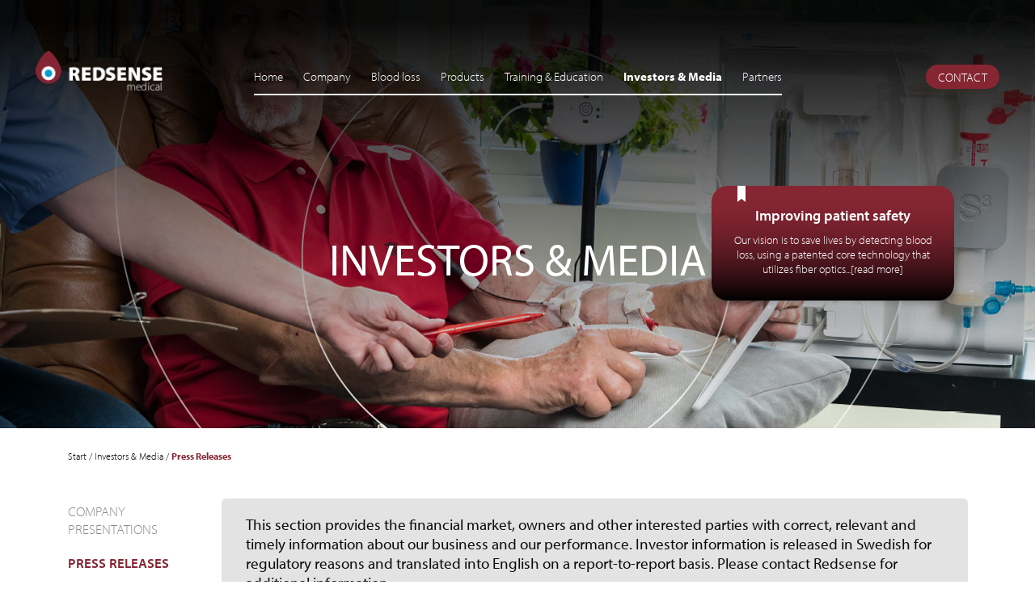

--- FILE ---
content_type: text/html; charset=UTF-8
request_url: https://redsensemedical.com/investors-media/press-releases/?cb_id=cision_block&cb_page=11
body_size: 17426
content:
<!doctype html>
<html lang="sv">
<head>
    <meta charset="utf-8">
    <meta http-equiv="X-UA-Compatible" content="IE=edge">
	<meta name="viewport" content="width=device-width, initial-scale=1">

	<title>Press Releases - Redsense Medical</title>

	<!-- Favicons -->
	<link rel="shortcut icon" href="https://redsensemedical.com/wp-content/themes/redsense2021/img/favicons/redsense-icon-32x32.png" />
	<link rel="apple-touch-icon" href="https://redsensemedical.com/wp-content/themes/redsense2021/img/favicons/redsense-icon-57x57.png" />
	<link rel="apple-touch-icon" href="https://redsensemedical.com/wp-content/themes/redsense2021/img/favicons/redsense-icon-72x72.png" sizes="72x72" />
	<link rel="apple-touch-icon" href="https://redsensemedical.com/wp-content/themes/redsense2021/img/favicons/redsense-icon-114x114.png" sizes="114x114" />

	<!-- Adobe Fonts - Myriad -->
	<link rel="stylesheet" href="https://use.typekit.net/zek7ioa.css">

	<meta name='robots' content='index, follow, max-image-preview:large, max-snippet:-1, max-video-preview:-1' />

	<!-- This site is optimized with the Yoast SEO plugin v26.7 - https://yoast.com/wordpress/plugins/seo/ -->
	<link rel="canonical" href="https://redsensemedical.com/investors-media/press-releases/" />
	<meta property="og:locale" content="en_US" />
	<meta property="og:type" content="article" />
	<meta property="og:title" content="Press Releases - Redsense Medical" />
	<meta property="og:url" content="https://redsensemedical.com/investors-media/press-releases/" />
	<meta property="og:site_name" content="Redsense Medical" />
	<meta name="twitter:card" content="summary_large_image" />
	<script type="application/ld+json" class="yoast-schema-graph">{"@context":"https://schema.org","@graph":[{"@type":["WebPage","CollectionPage"],"@id":"https://redsensemedical.com/investors-media/press-releases/","url":"https://redsensemedical.com/investors-media/press-releases/","name":"Press Releases - Redsense Medical","isPartOf":{"@id":"https://redsensemedical.com/#website"},"datePublished":"2021-05-04T18:58:52+00:00","dateModified":"2023-01-24T09:43:31+00:00","breadcrumb":{"@id":"https://redsensemedical.com/investors-media/press-releases/#breadcrumb"},"inLanguage":"en-US"},{"@type":"BreadcrumbList","@id":"https://redsensemedical.com/investors-media/press-releases/#breadcrumb","itemListElement":[{"@type":"ListItem","position":1,"name":"Start","item":"https://redsensemedical.com/"},{"@type":"ListItem","position":2,"name":"Investors &#038; Media","item":"https://redsensemedical.com/investors-media/"},{"@type":"ListItem","position":3,"name":"Press Releases"}]},{"@type":"WebSite","@id":"https://redsensemedical.com/#website","url":"https://redsensemedical.com/","name":"Redsense Medical","description":"Redsense Cares about Your Safety","potentialAction":[{"@type":"SearchAction","target":{"@type":"EntryPoint","urlTemplate":"https://redsensemedical.com/?s={search_term_string}"},"query-input":{"@type":"PropertyValueSpecification","valueRequired":true,"valueName":"search_term_string"}}],"inLanguage":"en-US"}]}</script>
	<!-- / Yoast SEO plugin. -->


<style id='wp-img-auto-sizes-contain-inline-css' type='text/css'>
img:is([sizes=auto i],[sizes^="auto," i]){contain-intrinsic-size:3000px 1500px}
/*# sourceURL=wp-img-auto-sizes-contain-inline-css */
</style>
<style id='wp-block-library-inline-css' type='text/css'>
:root{--wp-block-synced-color:#7a00df;--wp-block-synced-color--rgb:122,0,223;--wp-bound-block-color:var(--wp-block-synced-color);--wp-editor-canvas-background:#ddd;--wp-admin-theme-color:#007cba;--wp-admin-theme-color--rgb:0,124,186;--wp-admin-theme-color-darker-10:#006ba1;--wp-admin-theme-color-darker-10--rgb:0,107,160.5;--wp-admin-theme-color-darker-20:#005a87;--wp-admin-theme-color-darker-20--rgb:0,90,135;--wp-admin-border-width-focus:2px}@media (min-resolution:192dpi){:root{--wp-admin-border-width-focus:1.5px}}.wp-element-button{cursor:pointer}:root .has-very-light-gray-background-color{background-color:#eee}:root .has-very-dark-gray-background-color{background-color:#313131}:root .has-very-light-gray-color{color:#eee}:root .has-very-dark-gray-color{color:#313131}:root .has-vivid-green-cyan-to-vivid-cyan-blue-gradient-background{background:linear-gradient(135deg,#00d084,#0693e3)}:root .has-purple-crush-gradient-background{background:linear-gradient(135deg,#34e2e4,#4721fb 50%,#ab1dfe)}:root .has-hazy-dawn-gradient-background{background:linear-gradient(135deg,#faaca8,#dad0ec)}:root .has-subdued-olive-gradient-background{background:linear-gradient(135deg,#fafae1,#67a671)}:root .has-atomic-cream-gradient-background{background:linear-gradient(135deg,#fdd79a,#004a59)}:root .has-nightshade-gradient-background{background:linear-gradient(135deg,#330968,#31cdcf)}:root .has-midnight-gradient-background{background:linear-gradient(135deg,#020381,#2874fc)}:root{--wp--preset--font-size--normal:16px;--wp--preset--font-size--huge:42px}.has-regular-font-size{font-size:1em}.has-larger-font-size{font-size:2.625em}.has-normal-font-size{font-size:var(--wp--preset--font-size--normal)}.has-huge-font-size{font-size:var(--wp--preset--font-size--huge)}.has-text-align-center{text-align:center}.has-text-align-left{text-align:left}.has-text-align-right{text-align:right}.has-fit-text{white-space:nowrap!important}#end-resizable-editor-section{display:none}.aligncenter{clear:both}.items-justified-left{justify-content:flex-start}.items-justified-center{justify-content:center}.items-justified-right{justify-content:flex-end}.items-justified-space-between{justify-content:space-between}.screen-reader-text{border:0;clip-path:inset(50%);height:1px;margin:-1px;overflow:hidden;padding:0;position:absolute;width:1px;word-wrap:normal!important}.screen-reader-text:focus{background-color:#ddd;clip-path:none;color:#444;display:block;font-size:1em;height:auto;left:5px;line-height:normal;padding:15px 23px 14px;text-decoration:none;top:5px;width:auto;z-index:100000}html :where(.has-border-color){border-style:solid}html :where([style*=border-top-color]){border-top-style:solid}html :where([style*=border-right-color]){border-right-style:solid}html :where([style*=border-bottom-color]){border-bottom-style:solid}html :where([style*=border-left-color]){border-left-style:solid}html :where([style*=border-width]){border-style:solid}html :where([style*=border-top-width]){border-top-style:solid}html :where([style*=border-right-width]){border-right-style:solid}html :where([style*=border-bottom-width]){border-bottom-style:solid}html :where([style*=border-left-width]){border-left-style:solid}html :where(img[class*=wp-image-]){height:auto;max-width:100%}:where(figure){margin:0 0 1em}html :where(.is-position-sticky){--wp-admin--admin-bar--position-offset:var(--wp-admin--admin-bar--height,0px)}@media screen and (max-width:600px){html :where(.is-position-sticky){--wp-admin--admin-bar--position-offset:0px}}

/*# sourceURL=wp-block-library-inline-css */
</style><style id='global-styles-inline-css' type='text/css'>
:root{--wp--preset--aspect-ratio--square: 1;--wp--preset--aspect-ratio--4-3: 4/3;--wp--preset--aspect-ratio--3-4: 3/4;--wp--preset--aspect-ratio--3-2: 3/2;--wp--preset--aspect-ratio--2-3: 2/3;--wp--preset--aspect-ratio--16-9: 16/9;--wp--preset--aspect-ratio--9-16: 9/16;--wp--preset--color--black: #000000;--wp--preset--color--cyan-bluish-gray: #abb8c3;--wp--preset--color--white: #ffffff;--wp--preset--color--pale-pink: #f78da7;--wp--preset--color--vivid-red: #cf2e2e;--wp--preset--color--luminous-vivid-orange: #ff6900;--wp--preset--color--luminous-vivid-amber: #fcb900;--wp--preset--color--light-green-cyan: #7bdcb5;--wp--preset--color--vivid-green-cyan: #00d084;--wp--preset--color--pale-cyan-blue: #8ed1fc;--wp--preset--color--vivid-cyan-blue: #0693e3;--wp--preset--color--vivid-purple: #9b51e0;--wp--preset--gradient--vivid-cyan-blue-to-vivid-purple: linear-gradient(135deg,rgb(6,147,227) 0%,rgb(155,81,224) 100%);--wp--preset--gradient--light-green-cyan-to-vivid-green-cyan: linear-gradient(135deg,rgb(122,220,180) 0%,rgb(0,208,130) 100%);--wp--preset--gradient--luminous-vivid-amber-to-luminous-vivid-orange: linear-gradient(135deg,rgb(252,185,0) 0%,rgb(255,105,0) 100%);--wp--preset--gradient--luminous-vivid-orange-to-vivid-red: linear-gradient(135deg,rgb(255,105,0) 0%,rgb(207,46,46) 100%);--wp--preset--gradient--very-light-gray-to-cyan-bluish-gray: linear-gradient(135deg,rgb(238,238,238) 0%,rgb(169,184,195) 100%);--wp--preset--gradient--cool-to-warm-spectrum: linear-gradient(135deg,rgb(74,234,220) 0%,rgb(151,120,209) 20%,rgb(207,42,186) 40%,rgb(238,44,130) 60%,rgb(251,105,98) 80%,rgb(254,248,76) 100%);--wp--preset--gradient--blush-light-purple: linear-gradient(135deg,rgb(255,206,236) 0%,rgb(152,150,240) 100%);--wp--preset--gradient--blush-bordeaux: linear-gradient(135deg,rgb(254,205,165) 0%,rgb(254,45,45) 50%,rgb(107,0,62) 100%);--wp--preset--gradient--luminous-dusk: linear-gradient(135deg,rgb(255,203,112) 0%,rgb(199,81,192) 50%,rgb(65,88,208) 100%);--wp--preset--gradient--pale-ocean: linear-gradient(135deg,rgb(255,245,203) 0%,rgb(182,227,212) 50%,rgb(51,167,181) 100%);--wp--preset--gradient--electric-grass: linear-gradient(135deg,rgb(202,248,128) 0%,rgb(113,206,126) 100%);--wp--preset--gradient--midnight: linear-gradient(135deg,rgb(2,3,129) 0%,rgb(40,116,252) 100%);--wp--preset--font-size--small: 13px;--wp--preset--font-size--medium: 20px;--wp--preset--font-size--large: 36px;--wp--preset--font-size--x-large: 42px;--wp--preset--spacing--20: 0.44rem;--wp--preset--spacing--30: 0.67rem;--wp--preset--spacing--40: 1rem;--wp--preset--spacing--50: 1.5rem;--wp--preset--spacing--60: 2.25rem;--wp--preset--spacing--70: 3.38rem;--wp--preset--spacing--80: 5.06rem;--wp--preset--shadow--natural: 6px 6px 9px rgba(0, 0, 0, 0.2);--wp--preset--shadow--deep: 12px 12px 50px rgba(0, 0, 0, 0.4);--wp--preset--shadow--sharp: 6px 6px 0px rgba(0, 0, 0, 0.2);--wp--preset--shadow--outlined: 6px 6px 0px -3px rgb(255, 255, 255), 6px 6px rgb(0, 0, 0);--wp--preset--shadow--crisp: 6px 6px 0px rgb(0, 0, 0);}:where(.is-layout-flex){gap: 0.5em;}:where(.is-layout-grid){gap: 0.5em;}body .is-layout-flex{display: flex;}.is-layout-flex{flex-wrap: wrap;align-items: center;}.is-layout-flex > :is(*, div){margin: 0;}body .is-layout-grid{display: grid;}.is-layout-grid > :is(*, div){margin: 0;}:where(.wp-block-columns.is-layout-flex){gap: 2em;}:where(.wp-block-columns.is-layout-grid){gap: 2em;}:where(.wp-block-post-template.is-layout-flex){gap: 1.25em;}:where(.wp-block-post-template.is-layout-grid){gap: 1.25em;}.has-black-color{color: var(--wp--preset--color--black) !important;}.has-cyan-bluish-gray-color{color: var(--wp--preset--color--cyan-bluish-gray) !important;}.has-white-color{color: var(--wp--preset--color--white) !important;}.has-pale-pink-color{color: var(--wp--preset--color--pale-pink) !important;}.has-vivid-red-color{color: var(--wp--preset--color--vivid-red) !important;}.has-luminous-vivid-orange-color{color: var(--wp--preset--color--luminous-vivid-orange) !important;}.has-luminous-vivid-amber-color{color: var(--wp--preset--color--luminous-vivid-amber) !important;}.has-light-green-cyan-color{color: var(--wp--preset--color--light-green-cyan) !important;}.has-vivid-green-cyan-color{color: var(--wp--preset--color--vivid-green-cyan) !important;}.has-pale-cyan-blue-color{color: var(--wp--preset--color--pale-cyan-blue) !important;}.has-vivid-cyan-blue-color{color: var(--wp--preset--color--vivid-cyan-blue) !important;}.has-vivid-purple-color{color: var(--wp--preset--color--vivid-purple) !important;}.has-black-background-color{background-color: var(--wp--preset--color--black) !important;}.has-cyan-bluish-gray-background-color{background-color: var(--wp--preset--color--cyan-bluish-gray) !important;}.has-white-background-color{background-color: var(--wp--preset--color--white) !important;}.has-pale-pink-background-color{background-color: var(--wp--preset--color--pale-pink) !important;}.has-vivid-red-background-color{background-color: var(--wp--preset--color--vivid-red) !important;}.has-luminous-vivid-orange-background-color{background-color: var(--wp--preset--color--luminous-vivid-orange) !important;}.has-luminous-vivid-amber-background-color{background-color: var(--wp--preset--color--luminous-vivid-amber) !important;}.has-light-green-cyan-background-color{background-color: var(--wp--preset--color--light-green-cyan) !important;}.has-vivid-green-cyan-background-color{background-color: var(--wp--preset--color--vivid-green-cyan) !important;}.has-pale-cyan-blue-background-color{background-color: var(--wp--preset--color--pale-cyan-blue) !important;}.has-vivid-cyan-blue-background-color{background-color: var(--wp--preset--color--vivid-cyan-blue) !important;}.has-vivid-purple-background-color{background-color: var(--wp--preset--color--vivid-purple) !important;}.has-black-border-color{border-color: var(--wp--preset--color--black) !important;}.has-cyan-bluish-gray-border-color{border-color: var(--wp--preset--color--cyan-bluish-gray) !important;}.has-white-border-color{border-color: var(--wp--preset--color--white) !important;}.has-pale-pink-border-color{border-color: var(--wp--preset--color--pale-pink) !important;}.has-vivid-red-border-color{border-color: var(--wp--preset--color--vivid-red) !important;}.has-luminous-vivid-orange-border-color{border-color: var(--wp--preset--color--luminous-vivid-orange) !important;}.has-luminous-vivid-amber-border-color{border-color: var(--wp--preset--color--luminous-vivid-amber) !important;}.has-light-green-cyan-border-color{border-color: var(--wp--preset--color--light-green-cyan) !important;}.has-vivid-green-cyan-border-color{border-color: var(--wp--preset--color--vivid-green-cyan) !important;}.has-pale-cyan-blue-border-color{border-color: var(--wp--preset--color--pale-cyan-blue) !important;}.has-vivid-cyan-blue-border-color{border-color: var(--wp--preset--color--vivid-cyan-blue) !important;}.has-vivid-purple-border-color{border-color: var(--wp--preset--color--vivid-purple) !important;}.has-vivid-cyan-blue-to-vivid-purple-gradient-background{background: var(--wp--preset--gradient--vivid-cyan-blue-to-vivid-purple) !important;}.has-light-green-cyan-to-vivid-green-cyan-gradient-background{background: var(--wp--preset--gradient--light-green-cyan-to-vivid-green-cyan) !important;}.has-luminous-vivid-amber-to-luminous-vivid-orange-gradient-background{background: var(--wp--preset--gradient--luminous-vivid-amber-to-luminous-vivid-orange) !important;}.has-luminous-vivid-orange-to-vivid-red-gradient-background{background: var(--wp--preset--gradient--luminous-vivid-orange-to-vivid-red) !important;}.has-very-light-gray-to-cyan-bluish-gray-gradient-background{background: var(--wp--preset--gradient--very-light-gray-to-cyan-bluish-gray) !important;}.has-cool-to-warm-spectrum-gradient-background{background: var(--wp--preset--gradient--cool-to-warm-spectrum) !important;}.has-blush-light-purple-gradient-background{background: var(--wp--preset--gradient--blush-light-purple) !important;}.has-blush-bordeaux-gradient-background{background: var(--wp--preset--gradient--blush-bordeaux) !important;}.has-luminous-dusk-gradient-background{background: var(--wp--preset--gradient--luminous-dusk) !important;}.has-pale-ocean-gradient-background{background: var(--wp--preset--gradient--pale-ocean) !important;}.has-electric-grass-gradient-background{background: var(--wp--preset--gradient--electric-grass) !important;}.has-midnight-gradient-background{background: var(--wp--preset--gradient--midnight) !important;}.has-small-font-size{font-size: var(--wp--preset--font-size--small) !important;}.has-medium-font-size{font-size: var(--wp--preset--font-size--medium) !important;}.has-large-font-size{font-size: var(--wp--preset--font-size--large) !important;}.has-x-large-font-size{font-size: var(--wp--preset--font-size--x-large) !important;}
/*# sourceURL=global-styles-inline-css */
</style>

<style id='classic-theme-styles-inline-css' type='text/css'>
/*! This file is auto-generated */
.wp-block-button__link{color:#fff;background-color:#32373c;border-radius:9999px;box-shadow:none;text-decoration:none;padding:calc(.667em + 2px) calc(1.333em + 2px);font-size:1.125em}.wp-block-file__button{background:#32373c;color:#fff;text-decoration:none}
/*# sourceURL=/wp-includes/css/classic-themes.min.css */
</style>
<link rel='stylesheet' id='contact-form-7-css' href='https://redsensemedical.com/wp-content/plugins/contact-form-7/includes/css/styles.css?ver=6.1.4' type='text/css' media='all' />
<link rel='stylesheet' id='dashicons-css' href='https://redsensemedical.com/wp-includes/css/dashicons.min.css?ver=6.9' type='text/css' media='all' />
<link rel='stylesheet' id='rmp-menu-styles-css' href='https://redsensemedical.com/wp-content/uploads/rmp-menu/css/rmp-menu.css?ver=860' type='text/css' media='all' />
<link rel='stylesheet' id='bootstrap-css' href='https://redsensemedical.com/wp-content/themes/redsense2021/css/bootstrap.min.css?ver=6.9' type='text/css' media='all' />
<link rel='stylesheet' id='style-css' href='https://redsensemedical.com/wp-content/themes/redsense2021/style.css?ver=6.9' type='text/css' media='all' />
<script type="text/javascript" src="https://redsensemedical.com/wp-includes/js/jquery/jquery.min.js?ver=3.7.1" id="jquery-core-js"></script>
<script type="text/javascript" src="https://redsensemedical.com/wp-includes/js/jquery/jquery-migrate.min.js?ver=3.4.1" id="jquery-migrate-js"></script>
<link rel="https://api.w.org/" href="https://redsensemedical.com/wp-json/" /><link rel="EditURI" type="application/rsd+xml" title="RSD" href="https://redsensemedical.com/xmlrpc.php?rsd" />
<meta name="generator" content="WordPress 6.9" />

	<!-- HTML5 shim and Respond.js for IE8 support of HTML5 elements and media queries -->
	<!-- WARNING: Respond.js doesn't work if you view the page via file:// -->
	<!--[if lt IE 9]>
		<script src="https://oss.maxcdn.com/html5shiv/3.7.3/html5shiv.min.js"></script>
		<script src="https://oss.maxcdn.com/respond/1.4.2/respond.min.js"></script>
	<![endif]-->

	<!-- Header scroll script -->
	<script src="https://code.jquery.com/jquery-3.5.1.min.js" integrity="sha256-9/aliU8dGd2tb6OSsuzixeV4y/faTqgFtohetphbbj0=" crossorigin="anonymous"></script>
	<script> 
		jQuery(document).ready(function($) {
			$(function() {
				var header = $(".header");
				$(window).scroll(function() {    
					var scroll = $(window).scrollTop();
				
					if (scroll >= 1) {
						header.removeClass('header').addClass("header_alt");
					} else {
						header.removeClass("header_alt").addClass('header');
					}
				});
			});
		});
	</script>

	<!-- Global site tag (gtag.js) - Google Analytics -->
	<script async src="https://www.googletagmanager.com/gtag/js?id=G-D53CF00VNQ"></script>
	<script>
		window.dataLayer = window.dataLayer || [];
		function gtag(){dataLayer.push(arguments);}
		gtag('js', new Date());

		gtag('config', 'G-D53CF00VNQ');
	</script>

</head>
<body>

<header class="header">

	<a id="logo" href="https://redsensemedical.com/" title="Redsense Medical - To the home page"><img src="https://redsensemedical.com/wp-content/themes/redsense2021/img/inline/redsense-logotype.png" alt="Redsense Medical - To the home page" /></a>

	<nav id="main_menu"><ul><li id="menu-item-9" class="menu-item menu-item-type-post_type menu-item-object-page menu-item-home menu-item-9"><a href="https://redsensemedical.com/">Home</a></li>
<li id="menu-item-10" class="menu-item menu-item-type-post_type menu-item-object-page menu-item-has-children menu-item-10"><a href="https://redsensemedical.com/company/">Company</a>
<ul class="sub-menu">
	<li id="menu-item-44" class="menu-item menu-item-type-post_type menu-item-object-page menu-item-44"><a href="https://redsensemedical.com/company/about-us/">Vision</a></li>
	<li id="menu-item-502" class="menu-item menu-item-type-post_type menu-item-object-page menu-item-502"><a href="https://redsensemedical.com/company/history/">History</a></li>
	<li id="menu-item-45" class="menu-item menu-item-type-post_type menu-item-object-page menu-item-45"><a href="https://redsensemedical.com/company/our-technology/">Our technology</a></li>
	<li id="menu-item-46" class="menu-item menu-item-type-post_type menu-item-object-page menu-item-46"><a href="https://redsensemedical.com/company/sustainability/">Sustainability</a></li>
	<li id="menu-item-47" class="menu-item menu-item-type-post_type menu-item-object-page menu-item-47"><a href="https://redsensemedical.com/company/rd/">R&#038;D</a></li>
	<li id="menu-item-48" class="menu-item menu-item-type-post_type menu-item-object-page menu-item-48"><a href="https://redsensemedical.com/company/career/">Career</a></li>
</ul>
</li>
<li id="menu-item-26" class="menu-item menu-item-type-post_type menu-item-object-page menu-item-has-children menu-item-26"><a href="https://redsensemedical.com/blood-loss/">Blood loss</a>
<ul class="sub-menu">
	<li id="menu-item-300" class="menu-item menu-item-type-post_type menu-item-object-page menu-item-300"><a href="https://redsensemedical.com/blood-loss/venous-needle-dislodgement/">Venous needle dislodgement</a></li>
	<li id="menu-item-301" class="menu-item menu-item-type-post_type menu-item-object-page menu-item-301"><a href="https://redsensemedical.com/blood-loss/patients-at-risk/">Patients at risk</a></li>
	<li id="menu-item-302" class="menu-item menu-item-type-post_type menu-item-object-page menu-item-302"><a href="https://redsensemedical.com/blood-loss/dialysis-setting/">Dialysis setting</a></li>
	<li id="menu-item-303" class="menu-item menu-item-type-post_type menu-item-object-page menu-item-303"><a href="https://redsensemedical.com/blood-loss/risk-management/">Risk management</a></li>
</ul>
</li>
<li id="menu-item-27" class="menu-item menu-item-type-post_type menu-item-object-page menu-item-has-children menu-item-27"><a href="https://redsensemedical.com/products/">Products</a>
<ul class="sub-menu">
	<li id="menu-item-305" class="menu-item menu-item-type-post_type menu-item-object-page menu-item-305"><a href="https://redsensemedical.com/products/alarm-unit/">Alarm Unit</a></li>
	<li id="menu-item-306" class="menu-item menu-item-type-post_type menu-item-object-page menu-item-306"><a href="https://redsensemedical.com/products/sensor-patch/">Sensor patch</a></li>
	<li id="menu-item-726" class="menu-item menu-item-type-post_type menu-item-object-page menu-item-726"><a href="https://redsensemedical.com/products/clamp/">Redsense Clamp</a></li>
</ul>
</li>
<li id="menu-item-28" class="menu-item menu-item-type-post_type menu-item-object-page menu-item-has-children menu-item-28"><a href="https://redsensemedical.com/training-education/">Training &#038; Education</a>
<ul class="sub-menu">
	<li id="menu-item-310" class="menu-item menu-item-type-post_type menu-item-object-page menu-item-310"><a href="https://redsensemedical.com/training-education/instruction-guides/">Instruction guides</a></li>
	<li id="menu-item-311" class="menu-item menu-item-type-post_type menu-item-object-page menu-item-311"><a href="https://redsensemedical.com/training-education/videos/">Videos</a></li>
	<li id="menu-item-312" class="menu-item menu-item-type-post_type menu-item-object-page menu-item-312"><a href="https://redsensemedical.com/training-education/training-materials/">Training materials</a></li>
	<li id="menu-item-313" class="menu-item menu-item-type-post_type menu-item-object-page menu-item-313"><a href="https://redsensemedical.com/training-education/faq/">FAQ</a></li>
	<li id="menu-item-314" class="menu-item menu-item-type-post_type menu-item-object-page menu-item-314"><a href="https://redsensemedical.com/training-education/publications/">Publications</a></li>
	<li id="menu-item-315" class="menu-item menu-item-type-post_type menu-item-object-page menu-item-315"><a href="https://redsensemedical.com/training-education/downloads/">Downloads</a></li>
</ul>
</li>
<li id="menu-item-30" class="menu-item menu-item-type-post_type menu-item-object-page current-page-ancestor current-menu-ancestor current-menu-parent current-page-parent current_page_parent current_page_ancestor menu-item-has-children menu-item-30"><a href="https://redsensemedical.com/investors-media/">Investors &#038; Media</a>
<ul class="sub-menu">
	<li id="menu-item-342" class="menu-item menu-item-type-post_type menu-item-object-page menu-item-342"><a href="https://redsensemedical.com/investors-media/company-presentations/">Company Presentations</a></li>
	<li id="menu-item-343" class="menu-item menu-item-type-post_type menu-item-object-page current-menu-item page_item page-item-322 current_page_item current_page_parent menu-item-343"><a href="https://redsensemedical.com/investors-media/press-releases/" aria-current="page">Press Releases</a></li>
	<li id="menu-item-344" class="menu-item menu-item-type-post_type menu-item-object-page menu-item-344"><a href="https://redsensemedical.com/investors-media/financial-reports/">Financial Reports</a></li>
	<li id="menu-item-345" class="menu-item menu-item-type-post_type menu-item-object-page menu-item-345"><a href="https://redsensemedical.com/investors-media/financial-calendar/">Financial Calendar</a></li>
	<li id="menu-item-749" class="menu-item menu-item-type-post_type menu-item-object-page menu-item-749"><a href="https://redsensemedical.com/investors-media/general-meeting-2025/">General Meeting 2025</a></li>
	<li id="menu-item-346" class="menu-item menu-item-type-post_type menu-item-object-page menu-item-346"><a href="https://redsensemedical.com/investors-media/share-information/">Share information</a></li>
	<li id="menu-item-347" class="menu-item menu-item-type-post_type menu-item-object-page menu-item-has-children menu-item-347"><a href="https://redsensemedical.com/investors-media/corporate-governance/">Corporate Governance</a>
	<ul class="sub-menu">
		<li id="menu-item-498" class="menu-item menu-item-type-post_type menu-item-object-page menu-item-498"><a href="https://redsensemedical.com/investors-media/corporate-governance/general-meetings/">General Meetings</a></li>
		<li id="menu-item-499" class="menu-item menu-item-type-post_type menu-item-object-page menu-item-499"><a href="https://redsensemedical.com/investors-media/corporate-governance/election-committee/">NOMINATION COMMITTEE</a></li>
		<li id="menu-item-500" class="menu-item menu-item-type-post_type menu-item-object-page menu-item-500"><a href="https://redsensemedical.com/investors-media/corporate-governance/auditor/">Auditor</a></li>
		<li id="menu-item-349" class="menu-item menu-item-type-post_type menu-item-object-page menu-item-349"><a href="https://redsensemedical.com/investors-media/corporate-governance/board-of-directors/">Board of Directors</a></li>
		<li id="menu-item-350" class="menu-item menu-item-type-post_type menu-item-object-page menu-item-350"><a href="https://redsensemedical.com/investors-media/corporate-governance/management-and-ceo/">Management and CEO</a></li>
		<li id="menu-item-501" class="menu-item menu-item-type-post_type menu-item-object-page menu-item-501"><a href="https://redsensemedical.com/investors-media/corporate-governance/bolagsordning/">Bolagsordning</a></li>
	</ul>
</li>
	<li id="menu-item-348" class="menu-item menu-item-type-post_type menu-item-object-page menu-item-348"><a href="https://redsensemedical.com/investors-media/investor-relations-contact/">Investor relations contact</a></li>
</ul>
</li>
<li id="menu-item-31" class="menu-item menu-item-type-post_type menu-item-object-page menu-item-has-children menu-item-31"><a href="https://redsensemedical.com/partners/">Partners</a>
<ul class="sub-menu">
	<li id="menu-item-316" class="menu-item menu-item-type-post_type menu-item-object-page menu-item-316"><a href="https://redsensemedical.com/partners/industry/">Industry</a></li>
	<li id="menu-item-317" class="menu-item menu-item-type-post_type menu-item-object-page menu-item-317"><a href="https://redsensemedical.com/partners/distributors/">Distributors</a></li>
	<li id="menu-item-318" class="menu-item menu-item-type-post_type menu-item-object-page menu-item-318"><a href="https://redsensemedical.com/partners/events/">Events</a></li>
</ul>
</li>
<li id="menu-item-649" class="menu-item menu-item-type-post_type menu-item-object-page menu-item-649"><a href="https://redsensemedical.com/contact/">Contact</a></li>
</ul></nav>				<button type="button"  aria-controls="rmp-container-648" aria-label="Menu Trigger" id="rmp_menu_trigger-648"  class="rmp_menu_trigger rmp-menu-trigger-boring">
								<span class="rmp-trigger-box">
									<span class="responsive-menu-pro-inner"></span>
								</span>
					</button>
						<div id="rmp-container-648" class="rmp-container rmp-container rmp-slide-left">
							<div id="rmp-menu-title-648" class="rmp-menu-title">
									<span class="rmp-menu-title-link">
										<span>Redsense Medical AB</span>					</span>
							</div>
			<div id="rmp-menu-wrap-648" class="rmp-menu-wrap"><ul id="rmp-menu-648" class="rmp-menu" role="menubar" aria-label="Main menu"><li id="rmp-menu-item-9" class=" menu-item menu-item-type-post_type menu-item-object-page menu-item-home rmp-menu-item rmp-menu-top-level-item" role="none"><a  href="https://redsensemedical.com/"  class="rmp-menu-item-link"  role="menuitem"  >Home</a></li><li id="rmp-menu-item-10" class=" menu-item menu-item-type-post_type menu-item-object-page menu-item-has-children rmp-menu-item rmp-menu-item-has-children rmp-menu-top-level-item" role="none"><a  href="https://redsensemedical.com/company/"  class="rmp-menu-item-link"  role="menuitem"  >Company<div class="rmp-menu-subarrow">▼</div></a><ul aria-label="Company"
            role="menu" data-depth="2"
            class="rmp-submenu rmp-submenu-depth-1"><li id="rmp-menu-item-44" class=" menu-item menu-item-type-post_type menu-item-object-page rmp-menu-item rmp-menu-sub-level-item" role="none"><a  href="https://redsensemedical.com/company/about-us/"  class="rmp-menu-item-link"  role="menuitem"  >Vision</a></li><li id="rmp-menu-item-502" class=" menu-item menu-item-type-post_type menu-item-object-page rmp-menu-item rmp-menu-sub-level-item" role="none"><a  href="https://redsensemedical.com/company/history/"  class="rmp-menu-item-link"  role="menuitem"  >History</a></li><li id="rmp-menu-item-45" class=" menu-item menu-item-type-post_type menu-item-object-page rmp-menu-item rmp-menu-sub-level-item" role="none"><a  href="https://redsensemedical.com/company/our-technology/"  class="rmp-menu-item-link"  role="menuitem"  >Our technology</a></li><li id="rmp-menu-item-46" class=" menu-item menu-item-type-post_type menu-item-object-page rmp-menu-item rmp-menu-sub-level-item" role="none"><a  href="https://redsensemedical.com/company/sustainability/"  class="rmp-menu-item-link"  role="menuitem"  >Sustainability</a></li><li id="rmp-menu-item-47" class=" menu-item menu-item-type-post_type menu-item-object-page rmp-menu-item rmp-menu-sub-level-item" role="none"><a  href="https://redsensemedical.com/company/rd/"  class="rmp-menu-item-link"  role="menuitem"  >R&#038;D</a></li><li id="rmp-menu-item-48" class=" menu-item menu-item-type-post_type menu-item-object-page rmp-menu-item rmp-menu-sub-level-item" role="none"><a  href="https://redsensemedical.com/company/career/"  class="rmp-menu-item-link"  role="menuitem"  >Career</a></li></ul></li><li id="rmp-menu-item-26" class=" menu-item menu-item-type-post_type menu-item-object-page menu-item-has-children rmp-menu-item rmp-menu-item-has-children rmp-menu-top-level-item" role="none"><a  href="https://redsensemedical.com/blood-loss/"  class="rmp-menu-item-link"  role="menuitem"  >Blood loss<div class="rmp-menu-subarrow">▼</div></a><ul aria-label="Blood loss"
            role="menu" data-depth="2"
            class="rmp-submenu rmp-submenu-depth-1"><li id="rmp-menu-item-300" class=" menu-item menu-item-type-post_type menu-item-object-page rmp-menu-item rmp-menu-sub-level-item" role="none"><a  href="https://redsensemedical.com/blood-loss/venous-needle-dislodgement/"  class="rmp-menu-item-link"  role="menuitem"  >Venous needle dislodgement</a></li><li id="rmp-menu-item-301" class=" menu-item menu-item-type-post_type menu-item-object-page rmp-menu-item rmp-menu-sub-level-item" role="none"><a  href="https://redsensemedical.com/blood-loss/patients-at-risk/"  class="rmp-menu-item-link"  role="menuitem"  >Patients at risk</a></li><li id="rmp-menu-item-302" class=" menu-item menu-item-type-post_type menu-item-object-page rmp-menu-item rmp-menu-sub-level-item" role="none"><a  href="https://redsensemedical.com/blood-loss/dialysis-setting/"  class="rmp-menu-item-link"  role="menuitem"  >Dialysis setting</a></li><li id="rmp-menu-item-303" class=" menu-item menu-item-type-post_type menu-item-object-page rmp-menu-item rmp-menu-sub-level-item" role="none"><a  href="https://redsensemedical.com/blood-loss/risk-management/"  class="rmp-menu-item-link"  role="menuitem"  >Risk management</a></li></ul></li><li id="rmp-menu-item-27" class=" menu-item menu-item-type-post_type menu-item-object-page menu-item-has-children rmp-menu-item rmp-menu-item-has-children rmp-menu-top-level-item" role="none"><a  href="https://redsensemedical.com/products/"  class="rmp-menu-item-link"  role="menuitem"  >Products<div class="rmp-menu-subarrow">▼</div></a><ul aria-label="Products"
            role="menu" data-depth="2"
            class="rmp-submenu rmp-submenu-depth-1"><li id="rmp-menu-item-305" class=" menu-item menu-item-type-post_type menu-item-object-page rmp-menu-item rmp-menu-sub-level-item" role="none"><a  href="https://redsensemedical.com/products/alarm-unit/"  class="rmp-menu-item-link"  role="menuitem"  >Alarm Unit</a></li><li id="rmp-menu-item-306" class=" menu-item menu-item-type-post_type menu-item-object-page rmp-menu-item rmp-menu-sub-level-item" role="none"><a  href="https://redsensemedical.com/products/sensor-patch/"  class="rmp-menu-item-link"  role="menuitem"  >Sensor patch</a></li><li id="rmp-menu-item-726" class=" menu-item menu-item-type-post_type menu-item-object-page rmp-menu-item rmp-menu-sub-level-item" role="none"><a  href="https://redsensemedical.com/products/clamp/"  class="rmp-menu-item-link"  role="menuitem"  >Redsense Clamp</a></li></ul></li><li id="rmp-menu-item-28" class=" menu-item menu-item-type-post_type menu-item-object-page menu-item-has-children rmp-menu-item rmp-menu-item-has-children rmp-menu-top-level-item" role="none"><a  href="https://redsensemedical.com/training-education/"  class="rmp-menu-item-link"  role="menuitem"  >Training &#038; Education<div class="rmp-menu-subarrow">▼</div></a><ul aria-label="Training &#038; Education"
            role="menu" data-depth="2"
            class="rmp-submenu rmp-submenu-depth-1"><li id="rmp-menu-item-310" class=" menu-item menu-item-type-post_type menu-item-object-page rmp-menu-item rmp-menu-sub-level-item" role="none"><a  href="https://redsensemedical.com/training-education/instruction-guides/"  class="rmp-menu-item-link"  role="menuitem"  >Instruction guides</a></li><li id="rmp-menu-item-311" class=" menu-item menu-item-type-post_type menu-item-object-page rmp-menu-item rmp-menu-sub-level-item" role="none"><a  href="https://redsensemedical.com/training-education/videos/"  class="rmp-menu-item-link"  role="menuitem"  >Videos</a></li><li id="rmp-menu-item-312" class=" menu-item menu-item-type-post_type menu-item-object-page rmp-menu-item rmp-menu-sub-level-item" role="none"><a  href="https://redsensemedical.com/training-education/training-materials/"  class="rmp-menu-item-link"  role="menuitem"  >Training materials</a></li><li id="rmp-menu-item-313" class=" menu-item menu-item-type-post_type menu-item-object-page rmp-menu-item rmp-menu-sub-level-item" role="none"><a  href="https://redsensemedical.com/training-education/faq/"  class="rmp-menu-item-link"  role="menuitem"  >FAQ</a></li><li id="rmp-menu-item-314" class=" menu-item menu-item-type-post_type menu-item-object-page rmp-menu-item rmp-menu-sub-level-item" role="none"><a  href="https://redsensemedical.com/training-education/publications/"  class="rmp-menu-item-link"  role="menuitem"  >Publications</a></li><li id="rmp-menu-item-315" class=" menu-item menu-item-type-post_type menu-item-object-page rmp-menu-item rmp-menu-sub-level-item" role="none"><a  href="https://redsensemedical.com/training-education/downloads/"  class="rmp-menu-item-link"  role="menuitem"  >Downloads</a></li></ul></li><li id="rmp-menu-item-30" class=" menu-item menu-item-type-post_type menu-item-object-page current-page-ancestor current-menu-ancestor current-menu-parent current-page-parent current_page_parent current_page_ancestor menu-item-has-children rmp-menu-item rmp-menu-item-current-ancestor rmp-menu-item-current-parent rmp-menu-item-has-children rmp-menu-top-level-item" role="none"><a  href="https://redsensemedical.com/investors-media/"  class="rmp-menu-item-link"  role="menuitem"  >Investors &#038; Media<div class="rmp-menu-subarrow rmp-menu-subarrow-active">▲</div></a><ul aria-label="Investors &#038; Media"
            role="menu" data-depth="2"
            class="rmp-submenu rmp-submenu-depth-1 rmp-submenu-open"><li id="rmp-menu-item-342" class=" menu-item menu-item-type-post_type menu-item-object-page rmp-menu-item rmp-menu-sub-level-item" role="none"><a  href="https://redsensemedical.com/investors-media/company-presentations/"  class="rmp-menu-item-link"  role="menuitem"  >Company Presentations</a></li><li id="rmp-menu-item-343" class=" menu-item menu-item-type-post_type menu-item-object-page current-menu-item page_item page-item-322 current_page_item current_page_parent rmp-menu-item rmp-menu-current-item rmp-menu-sub-level-item" role="none"><a  href="https://redsensemedical.com/investors-media/press-releases/"  class="rmp-menu-item-link"  role="menuitem"  >Press Releases</a></li><li id="rmp-menu-item-344" class=" menu-item menu-item-type-post_type menu-item-object-page rmp-menu-item rmp-menu-sub-level-item" role="none"><a  href="https://redsensemedical.com/investors-media/financial-reports/"  class="rmp-menu-item-link"  role="menuitem"  >Financial Reports</a></li><li id="rmp-menu-item-345" class=" menu-item menu-item-type-post_type menu-item-object-page rmp-menu-item rmp-menu-sub-level-item" role="none"><a  href="https://redsensemedical.com/investors-media/financial-calendar/"  class="rmp-menu-item-link"  role="menuitem"  >Financial Calendar</a></li><li id="rmp-menu-item-749" class=" menu-item menu-item-type-post_type menu-item-object-page rmp-menu-item rmp-menu-sub-level-item" role="none"><a  href="https://redsensemedical.com/investors-media/general-meeting-2025/"  class="rmp-menu-item-link"  role="menuitem"  >General Meeting 2025</a></li><li id="rmp-menu-item-346" class=" menu-item menu-item-type-post_type menu-item-object-page rmp-menu-item rmp-menu-sub-level-item" role="none"><a  href="https://redsensemedical.com/investors-media/share-information/"  class="rmp-menu-item-link"  role="menuitem"  >Share information</a></li><li id="rmp-menu-item-347" class=" menu-item menu-item-type-post_type menu-item-object-page menu-item-has-children rmp-menu-item rmp-menu-item-has-children rmp-menu-sub-level-item" role="none"><a  href="https://redsensemedical.com/investors-media/corporate-governance/"  class="rmp-menu-item-link"  role="menuitem"  >Corporate Governance<div class="rmp-menu-subarrow">▼</div></a><ul aria-label="Corporate Governance"
            role="menu" data-depth="3"
            class="rmp-submenu rmp-submenu-depth-2"><li id="rmp-menu-item-498" class=" menu-item menu-item-type-post_type menu-item-object-page rmp-menu-item rmp-menu-sub-level-item" role="none"><a  href="https://redsensemedical.com/investors-media/corporate-governance/general-meetings/"  class="rmp-menu-item-link"  role="menuitem"  >General Meetings</a></li><li id="rmp-menu-item-499" class=" menu-item menu-item-type-post_type menu-item-object-page rmp-menu-item rmp-menu-sub-level-item" role="none"><a  href="https://redsensemedical.com/investors-media/corporate-governance/election-committee/"  class="rmp-menu-item-link"  role="menuitem"  >NOMINATION COMMITTEE</a></li><li id="rmp-menu-item-500" class=" menu-item menu-item-type-post_type menu-item-object-page rmp-menu-item rmp-menu-sub-level-item" role="none"><a  href="https://redsensemedical.com/investors-media/corporate-governance/auditor/"  class="rmp-menu-item-link"  role="menuitem"  >Auditor</a></li><li id="rmp-menu-item-349" class=" menu-item menu-item-type-post_type menu-item-object-page rmp-menu-item rmp-menu-sub-level-item" role="none"><a  href="https://redsensemedical.com/investors-media/corporate-governance/board-of-directors/"  class="rmp-menu-item-link"  role="menuitem"  >Board of Directors</a></li><li id="rmp-menu-item-350" class=" menu-item menu-item-type-post_type menu-item-object-page rmp-menu-item rmp-menu-sub-level-item" role="none"><a  href="https://redsensemedical.com/investors-media/corporate-governance/management-and-ceo/"  class="rmp-menu-item-link"  role="menuitem"  >Management and CEO</a></li><li id="rmp-menu-item-501" class=" menu-item menu-item-type-post_type menu-item-object-page rmp-menu-item rmp-menu-sub-level-item" role="none"><a  href="https://redsensemedical.com/investors-media/corporate-governance/bolagsordning/"  class="rmp-menu-item-link"  role="menuitem"  >Bolagsordning</a></li></ul></li><li id="rmp-menu-item-348" class=" menu-item menu-item-type-post_type menu-item-object-page rmp-menu-item rmp-menu-sub-level-item" role="none"><a  href="https://redsensemedical.com/investors-media/investor-relations-contact/"  class="rmp-menu-item-link"  role="menuitem"  >Investor relations contact</a></li></ul></li><li id="rmp-menu-item-31" class=" menu-item menu-item-type-post_type menu-item-object-page menu-item-has-children rmp-menu-item rmp-menu-item-has-children rmp-menu-top-level-item" role="none"><a  href="https://redsensemedical.com/partners/"  class="rmp-menu-item-link"  role="menuitem"  >Partners<div class="rmp-menu-subarrow">▼</div></a><ul aria-label="Partners"
            role="menu" data-depth="2"
            class="rmp-submenu rmp-submenu-depth-1"><li id="rmp-menu-item-316" class=" menu-item menu-item-type-post_type menu-item-object-page rmp-menu-item rmp-menu-sub-level-item" role="none"><a  href="https://redsensemedical.com/partners/industry/"  class="rmp-menu-item-link"  role="menuitem"  >Industry</a></li><li id="rmp-menu-item-317" class=" menu-item menu-item-type-post_type menu-item-object-page rmp-menu-item rmp-menu-sub-level-item" role="none"><a  href="https://redsensemedical.com/partners/distributors/"  class="rmp-menu-item-link"  role="menuitem"  >Distributors</a></li><li id="rmp-menu-item-318" class=" menu-item menu-item-type-post_type menu-item-object-page rmp-menu-item rmp-menu-sub-level-item" role="none"><a  href="https://redsensemedical.com/partners/events/"  class="rmp-menu-item-link"  role="menuitem"  >Events</a></li></ul></li><li id="rmp-menu-item-649" class=" menu-item menu-item-type-post_type menu-item-object-page rmp-menu-item rmp-menu-top-level-item" role="none"><a  href="https://redsensemedical.com/contact/"  class="rmp-menu-item-link"  role="menuitem"  >Contact</a></li></ul></div>			</div>
			
	<nav id="special_menu"><ul><li id="menu-item-13" class="menu-item menu-item-type-post_type menu-item-object-page menu-item-13"><a href="https://redsensemedical.com/contact/">Contact</a></li>
</ul></nav>
</header>
    
<div id="header_top" class="standard" style='background-image: url("https://redsensemedical.com/wp-content/uploads/header_top_standard-3.jpg");'>

	<div class="container">

		<div class="row">

			<div class="col-12">

                                                        <div id="page_label">Investors & Media</div>

                    
                                            <div id="news-splash">

                            <div id="text">
                                <p>Improving patient safety</p>
                                <p><a href="https://redsensemedical.com/company/about-us/">Our vision is to save lives by detecting blood loss, using a patented core technology that utilizes fiber optics...[read more]</a></p>
                            </div>

                        </div>
                    
                
			</div>

		</div><!-- .row -->

	</div><!-- .container -->

</div><!-- #header_top -->
<div id="main" class="standard index">

	<div id="news-block">

		<div class="container">

			<div class="row">

				<div class="col-12 col-md-2">

					<p id="breadcrumbs"><span><span><a href="https://redsensemedical.com/">Start</a></span> / <span><a href="https://redsensemedical.com/investors-media/">Investors &#038; Media</a></span> / <span class="breadcrumb_last" aria-current="page">Press Releases</span></span></p>
					<nav id="sub_menu">
						<ul>
							<li class="page_item page-item-319"><a href="https://redsensemedical.com/investors-media/company-presentations/">Company Presentations</a></li>
<li class="page_item page-item-322 current_page_item"><a href="https://redsensemedical.com/investors-media/press-releases/" aria-current="page">Press Releases</a></li>
<li class="page_item page-item-324"><a href="https://redsensemedical.com/investors-media/financial-reports/">Financial Reports</a></li>
<li class="page_item page-item-327"><a href="https://redsensemedical.com/investors-media/financial-calendar/">Financial Calendar</a></li>
<li class="page_item page-item-740"><a href="https://redsensemedical.com/investors-media/general-meeting-2025/">General Meeting 2025</a></li>
<li class="page_item page-item-330"><a href="https://redsensemedical.com/investors-media/share-information/">Share information</a></li>
<li class="page_item page-item-109 page_item_has_children"><a href="https://redsensemedical.com/investors-media/corporate-governance/">Corporate Governance</a>
<ul class='children'>
	<li class="page_item page-item-476"><a href="https://redsensemedical.com/investors-media/corporate-governance/general-meetings/">General Meetings</a></li>
	<li class="page_item page-item-470"><a href="https://redsensemedical.com/investors-media/corporate-governance/election-committee/">NOMINATION COMMITTEE</a></li>
	<li class="page_item page-item-474"><a href="https://redsensemedical.com/investors-media/corporate-governance/auditor/">Auditor</a></li>
	<li class="page_item page-item-111"><a href="https://redsensemedical.com/investors-media/corporate-governance/board-of-directors/">Board of Directors</a></li>
	<li class="page_item page-item-113"><a href="https://redsensemedical.com/investors-media/corporate-governance/management-and-ceo/">Management and CEO</a></li>
	<li class="page_item page-item-494"><a href="https://redsensemedical.com/investors-media/corporate-governance/bolagsordning/">Bolagsordning</a></li>
</ul>
</li>
<li class="page_item page-item-334"><a href="https://redsensemedical.com/investors-media/investor-relations-contact/">Investor relations contact</a></li>
						</ul>
					</nav>

				</div><!-- .col-md-2 -->

				<div class="col-12 col-md-12 col-lg-10">

					<p id="investor-note">This section provides the financial market, owners and other interested parties with correct, relevant and timely information about our business and our performance. Investor information is released in Swedish for regulatory reasons and translated into English on a report-to-report basis. Please contact Redsense for additional information.</p>

										<h1>Press Releases</h1>
					    <section data-block-id="archive_page_feed_all" class="cision-feed-wrapper">
                            <article data-regulatory="0" class="cision-feed-item">
            <time>19/11 2025</time>
                        <h3>
                <a
                        href="https://news.cision.com/redsense/r/redsense-releases-biostock-ceo-interview-following-q3-2025-report,c4269690"
                        target="_blank"
                >
                    Redsense releases BioStock CEO interview following Q3 2025 report                </a>
            </h3>
            <p>
                <a
                        href="https://news.cision.com/redsense/r/redsense-releases-biostock-ceo-interview-following-q3-2025-report,c4269690"
                        target="_blank"
                >
                    Halmstad, Sweden, November 19, 2025 – Redsense Medical AB (publ) (“Redsense&#039;&#039; or “the Company”) announces that a video interview with CEO Sebastien Bollue has been&hellip;                    <span>[read more]</span>                </a>
            </p>
        </article>
                <article data-regulatory="1" class="cision-feed-item">
            <time>19/11 2025</time>
                        <h3>
                <a
                        href="https://news.cision.com/redsense/r/interim-report-q3---july---september--2025-redsense-medical-ab--publ-,c4269346"
                        target="_blank"
                >
                    Interim Report Q3 – July – September, 2025 Redsense Medical AB (publ.)                </a>
            </h3>
            <p>
                <a
                        href="https://news.cision.com/redsense/r/interim-report-q3---july---september--2025-redsense-medical-ab--publ-,c4269346"
                        target="_blank"
                >
                    July – September 2025 · Net sales amounted to kSEK 6,935 (5,030). · Operating loss, EBIT amounted to kSEK -428 (-3,272). · Excl. Exchange rate&hellip;                    <span>[read more]</span>                </a>
            </p>
        </article>
                <article data-regulatory="0" class="cision-feed-item">
            <time>18/11 2025</time>
                        <h3>
                <a
                        href="https://news.cision.com/redsense/r/redsense-initiates-pilot-study-with-a-global-leading-dialysis-provider-in-germany,c4269137"
                        target="_blank"
                >
                    Redsense initiates pilot study with a global leading dialysis provider in Germany                </a>
            </h3>
            <p>
                <a
                        href="https://news.cision.com/redsense/r/redsense-initiates-pilot-study-with-a-global-leading-dialysis-provider-in-germany,c4269137"
                        target="_blank"
                >
                    Halmstad, Sweden, November 18, 2025 – Redsense Medical AB (publ) (“Redsense&#039;&#039; or “the Company”) today announces that the Company will conduct a pilot study in&hellip;                    <span>[read more]</span>                </a>
            </p>
        </article>
                <article data-regulatory="0" class="cision-feed-item">
            <time>07/11 2025</time>
                        <h3>
                <a
                        href="https://news.cision.com/redsense/r/redsense-medical-initiates-sales-activities-in-australia-following-tga-approval-of-redsense-clamp,c4263776"
                        target="_blank"
                >
                    Redsense Medical initiates sales activities in Australia following TGA approval of Redsense Clamp                </a>
            </h3>
            <p>
                <a
                        href="https://news.cision.com/redsense/r/redsense-medical-initiates-sales-activities-in-australia-following-tga-approval-of-redsense-clamp,c4263776"
                        target="_blank"
                >
                    Halmstad, Sweden, November 7, 2025 – Redsense Medical AB (publ) (“Redsense” or “the Company”) announces that the Redsense Clamp System has been granted regulatory approval&hellip;                    <span>[read more]</span>                </a>
            </p>
        </article>
                <article data-regulatory="1" class="cision-feed-item">
            <time>20/10 2025</time>
                        <h3>
                <a
                        href="https://news.cision.com/redsense/r/nomination-committee-appointed-for-the-2026-annual-general-meeting-in-redsense-medical-ab,c4252852"
                        target="_blank"
                >
                    Nomination committee appointed for the 2026 Annual General Meeting in Redsense Medical AB                </a>
            </h3>
            <p>
                <a
                        href="https://news.cision.com/redsense/r/nomination-committee-appointed-for-the-2026-annual-general-meeting-in-redsense-medical-ab,c4252852"
                        target="_blank"
                >
                    A nomination committee has been established ahead of the 2026 annual general meeting in Redsense Medical AB (publ). The nomination committee, which has been appointed&hellip;                    <span>[read more]</span>                </a>
            </p>
        </article>
                <article data-regulatory="1" class="cision-feed-item">
            <time>20/10 2025</time>
                        <h3>
                <a
                        href="https://news.cision.com/se/redsense/r/valberedning-utsedd-infor-arsstamman-2026-i-redsense-medical-ab,c4252850"
                        target="_blank"
                >
                    Valberedning utsedd inför årsstämman 2026 i Redsense Medical AB                </a>
            </h3>
            <p>
                <a
                        href="https://news.cision.com/se/redsense/r/valberedning-utsedd-infor-arsstamman-2026-i-redsense-medical-ab,c4252850"
                        target="_blank"
                >
                    En valberedning har etablerats inför årsstämman 2026 i Redsense Medical AB (publ). Valberedningen, som har utsetts i enlighet med de principer som antagits av årsstämman&hellip;                    <span>[read more]</span>                </a>
            </p>
        </article>
                <article data-regulatory="1" class="cision-feed-item">
            <time>20/08 2025</time>
                        <h3>
                <a
                        href="https://news.cision.com/redsense/r/interim-report-q2---april---june--2025-redsense-medical-ab--publ-,c4220270"
                        target="_blank"
                >
                    Interim Report Q2 – April – June, 2025 Redsense Medical AB (publ.)                </a>
            </h3>
            <p>
                <a
                        href="https://news.cision.com/redsense/r/interim-report-q2---april---june--2025-redsense-medical-ab--publ-,c4220270"
                        target="_blank"
                >
                    April – June 2025 · Net sales amounted to kSEK 6,276 (8,749). · Operating loss, EBIT amounted to kSEK -1,833 (613). · Excl. Exchange rate&hellip;                    <span>[read more]</span>                </a>
            </p>
        </article>
                <article data-regulatory="1" class="cision-feed-item">
            <time>12/08 2025</time>
                        <h3>
                <a
                        href="https://news.cision.com/redsense/r/redsense-clamp-ce-marked-and-introduced-across-key-markets,c4217129"
                        target="_blank"
                >
                    Redsense Clamp CE marked and introduced across key markets                </a>
            </h3>
            <p>
                <a
                        href="https://news.cision.com/redsense/r/redsense-clamp-ce-marked-and-introduced-across-key-markets,c4217129"
                        target="_blank"
                >
                    Redsense Medical is pleased to announce that the clamp is CE marked and has been introduced in the UK, Canadian, and German markets. We have&hellip;                    <span>[read more]</span>                </a>
            </p>
        </article>
                <article data-regulatory="0" class="cision-feed-item">
            <time>25/07 2025</time>
                        <h3>
                <a
                        href="https://news.cision.com/redsense/r/redsense-medical-receives-preemptive-order-ahead-of-pending-tariff-increase,c4211345"
                        target="_blank"
                >
                    Redsense Medical receives preemptive order ahead of pending tariff increase                </a>
            </h3>
            <p>
                <a
                        href="https://news.cision.com/redsense/r/redsense-medical-receives-preemptive-order-ahead-of-pending-tariff-increase,c4211345"
                        target="_blank"
                >
                    Redsense Medical has received a preemptive order from a US distribution partner as a proactive measure in anticipation of a pending potential tariff increase. The&hellip;                    <span>[read more]</span>                </a>
            </p>
        </article>
                <article data-regulatory="1" class="cision-feed-item">
            <time>28/05 2025</time>
                        <h3>
                <a
                        href="https://news.cision.com/se/redsense/r/kommunike-fran-arsstamma-i-redsense-medical-ab--publ--den-28-maj-2025,c4156794"
                        target="_blank"
                >
                    Kommuniké från årsstämma i Redsense Medical AB (publ) den 28 maj 2025                </a>
            </h3>
            <p>
                <a
                        href="https://news.cision.com/se/redsense/r/kommunike-fran-arsstamma-i-redsense-medical-ab--publ--den-28-maj-2025,c4156794"
                        target="_blank"
                >
                    Redsense Medical AB (publ) höll under onsdagen den 28 maj 2025 årsstämma varvid följande huvudsakliga beslut fattades. Samtliga beslut fattades med erforderlig majoritet. För detaljerad&hellip;                    <span>[read more]</span>                </a>
            </p>
        </article>
                <article data-regulatory="1" class="cision-feed-item">
            <time>28/05 2025</time>
                        <h3>
                <a
                        href="https://news.cision.com/redsense/r/bulletin-from-the-annual-general-meeting-of-redsense-medical-ab--publ--on-may-28--2025,c4156801"
                        target="_blank"
                >
                    Bulletin from the Annual General Meeting of Redsense Medical AB (publ) on May 28, 2025                </a>
            </h3>
            <p>
                <a
                        href="https://news.cision.com/redsense/r/bulletin-from-the-annual-general-meeting-of-redsense-medical-ab--publ--on-may-28--2025,c4156801"
                        target="_blank"
                >
                    Redsense Medical AB (publ) (“Redsense Medical” or the “Company”) held its Annual General Meeting (the “AGM”) on Wednesday May 28, 2025, in Halmstad, at which&hellip;                    <span>[read more]</span>                </a>
            </p>
        </article>
                <article data-regulatory="1" class="cision-feed-item">
            <time>28/05 2025</time>
                        <h3>
                <a
                        href="https://news.cision.com/redsense/r/interim-report-q1---january---march--2025-redsense-medical-ab--publ-,c4156322"
                        target="_blank"
                >
                    Interim Report Q1 – January – March, 2025 Redsense Medical AB (publ.)                </a>
            </h3>
            <p>
                <a
                        href="https://news.cision.com/redsense/r/interim-report-q1---january---march--2025-redsense-medical-ab--publ-,c4156322"
                        target="_blank"
                >
                    January – March 2025 · Net sales amounted to kSEK 4,776 (1,711). · Operating loss, EBIT amounted to kSEK -3,152 (-2,656). · Result after tax&hellip;                    <span>[read more]</span>                </a>
            </p>
        </article>
                <article data-regulatory="1" class="cision-feed-item">
            <time>20/05 2025</time>
                        <h3>
                <a
                        href="https://news.cision.com/redsense/r/amendment--notice-to-the-annual-general-meeting-of-redsense-medical-ab--publ-,c4153063"
                        target="_blank"
                >
                    Amendment: NOTICE TO THE ANNUAL GENERAL MEETING OF REDSENSE MEDICAL AB (PUBL)                </a>
            </h3>
            <p>
                <a
                        href="https://news.cision.com/redsense/r/amendment--notice-to-the-annual-general-meeting-of-redsense-medical-ab--publ-,c4153063"
                        target="_blank"
                >
                    The notice of the general meeting published on April 28th contained an incorrect figure in the appropriation of profits. The free share premium reserve was&hellip;                    <span>[read more]</span>                </a>
            </p>
        </article>
                <article data-regulatory="1" class="cision-feed-item">
            <time>20/05 2025</time>
                        <h3>
                <a
                        href="https://news.cision.com/se/redsense/r/rattelse--kallelse-till-arsstamma-i-redsense-medical-ab--publ-,c4153059"
                        target="_blank"
                >
                    Rättelse: KALLELSE TILL ÅRSSTÄMMA I REDSENSE MEDICAL AB (PUBL)                </a>
            </h3>
            <p>
                <a
                        href="https://news.cision.com/se/redsense/r/rattelse--kallelse-till-arsstamma-i-redsense-medical-ab--publ-,c4153059"
                        target="_blank"
                >
                    Kallelsen till årsstämman som publicerades den 28 april innehöll en felaktig siffra i vinstdispositionen. Den fria överkursfonden inkluderades inte, vilken nu har korrigerats till 47&hellip;                    <span>[read more]</span>                </a>
            </p>
        </article>
                <article data-regulatory="1" class="cision-feed-item">
            <time>20/05 2025</time>
                        <h3>
                <a
                        href="https://news.cision.com/se/redsense/r/rattelse-av-redsense-medical-ab--publ--arsredovisning-2024,c4153052"
                        target="_blank"
                >
                    Rättelse av Redsense Medical AB (Publ.) årsredovisning 2024                </a>
            </h3>
            <p>
                <a
                        href="https://news.cision.com/se/redsense/r/rattelse-av-redsense-medical-ab--publ--arsredovisning-2024,c4153052"
                        target="_blank"
                >
                    Årsredovisningen för 2024 som publicerades den 28 april innehöll fel vinstdisposition. Fri överkursfond saknades som nu har korrigerats enligt följande: Balanserade vinstmedel: Ändrad från 36 451&hellip;                    <span>[read more]</span>                </a>
            </p>
        </article>
                <article data-regulatory="1" class="cision-feed-item">
            <time>20/05 2025</time>
                        <h3>
                <a
                        href="https://news.cision.com/redsense/r/redsense-medical-ab--publ--annual-report-2024,c4153032"
                        target="_blank"
                >
                    Redsense Medical AB (Publ.) Annual report 2024                </a>
            </h3>
            <p>
                <a
                        href="https://news.cision.com/redsense/r/redsense-medical-ab--publ--annual-report-2024,c4153032"
                        target="_blank"
                >
                    Today, Redsense Medical AB (publ) publishes the English translation of their Annual Report for 2024. The annual report is attached to this press release and&hellip;                    <span>[read more]</span>                </a>
            </p>
        </article>
                <article data-regulatory="0" class="cision-feed-item">
            <time>09/05 2025</time>
                        <h3>
                <a
                        href="https://news.cision.com/redsense/r/changed-date-for-publication-of-interim-report-q1-2025,c4148398"
                        target="_blank"
                >
                    Changed date for publication of interim report Q1 2025                </a>
            </h3>
            <p>
                <a
                        href="https://news.cision.com/redsense/r/changed-date-for-publication-of-interim-report-q1-2025,c4148398"
                        target="_blank"
                >
                    Redsense Medical announces that the publication of the interim report for the first quarter of 2025 will take place on 28 May 2025, instead of&hellip;                    <span>[read more]</span>                </a>
            </p>
        </article>
                <article data-regulatory="1" class="cision-feed-item">
            <time>07/05 2025</time>
                        <h3>
                <a
                        href="https://news.cision.com/redsense/r/clamp-nears-market-lauch-as-summative-evaluation-review-completed,c4146514"
                        target="_blank"
                >
                    Clamp nears market lauch as summative evaluation review completed                </a>
            </h3>
            <p>
                <a
                        href="https://news.cision.com/redsense/r/clamp-nears-market-lauch-as-summative-evaluation-review-completed,c4146514"
                        target="_blank"
                >
                    Redsense Medical announces that the summative evaluation review for the Clamp has been successfully completed by the independent test house. This marks a key milestone&hellip;                    <span>[read more]</span>                </a>
            </p>
        </article>
                <article data-regulatory="1" class="cision-feed-item">
            <time>28/04 2025</time>
                        <h3>
                <a
                        href="https://news.cision.com/se/redsense/r/kallelse-till-arsstamma-i-redsense-medical-ab--publ-,c4141243"
                        target="_blank"
                >
                    KALLELSE TILL ÅRSSTÄMMA I REDSENSE MEDICAL AB (PUBL)                </a>
            </h3>
            <p>
                <a
                        href="https://news.cision.com/se/redsense/r/kallelse-till-arsstamma-i-redsense-medical-ab--publ-,c4141243"
                        target="_blank"
                >
                    ÅRSSTÄMMA I REDSENSE MEDICAL AB (PUBL) Styrelsen för Redsense Medical AB (publ) har beslutat att kalla till årsstämma onsdagen den 28 maj 2025. Närmare detaljer&hellip;                    <span>[read more]</span>                </a>
            </p>
        </article>
                <article data-regulatory="1" class="cision-feed-item">
            <time>28/04 2025</time>
                        <h3>
                <a
                        href="https://news.cision.com/redsense/r/notice-to-the-annual-general-meeting-of-redsense-medical-ab--publ-,c4141244"
                        target="_blank"
                >
                    NOTICE TO THE ANNUAL GENERAL MEETING OF REDSENSE MEDICAL AB (PUBL)                </a>
            </h3>
            <p>
                <a
                        href="https://news.cision.com/redsense/r/notice-to-the-annual-general-meeting-of-redsense-medical-ab--publ-,c4141244"
                        target="_blank"
                >
                    The Board of Directors of Redsense Medical AB (publ) has decided to convene an Annual General Meeting on Wednesday May 28, 2025. Further details regarding&hellip;                    <span>[read more]</span>                </a>
            </p>
        </article>
                <article data-regulatory="1" class="cision-feed-item">
            <time>28/04 2025</time>
                        <h3>
                <a
                        href="https://news.cision.com/se/redsense/r/redsense-medical-ab--publ--arsredovisning-2024,c4141282"
                        target="_blank"
                >
                    Redsense Medical AB (publ) årsredovisning 2024                </a>
            </h3>
            <p>
                <a
                        href="https://news.cision.com/se/redsense/r/redsense-medical-ab--publ--arsredovisning-2024,c4141282"
                        target="_blank"
                >
                    Idag publicerar Redsense Medical AB (publ) sin årsredovisning för 2024. Årsredovisningen finns bilagd detta pressmeddelande och finns även tillgänglig på https://redsensemedical.com/investors-media/financial-reports/ För ytterligare information, vänligen kontakta: Sebastien Bollue&hellip;                    <span>[read more]</span>                </a>
            </p>
        </article>
                <article data-regulatory="1" class="cision-feed-item">
            <time>24/04 2025</time>
                        <h3>
                <a
                        href="https://news.cision.com/se/redsense/r/kommunike-fran-extra-bolagsstamma-i-redsense-medical-ab--publ--den-24-april-2025,c4140168"
                        target="_blank"
                >
                    Kommuniké från extra bolagsstämma i Redsense Medical AB (publ) den 24 april 2025                </a>
            </h3>
            <p>
                <a
                        href="https://news.cision.com/se/redsense/r/kommunike-fran-extra-bolagsstamma-i-redsense-medical-ab--publ--den-24-april-2025,c4140168"
                        target="_blank"
                >
                    Redsense Medical AB (publ) höll under torsdagen den 24 april 2025 extra bolagsstämma varvid följande huvudsakliga beslut fattades. Samtliga beslut fattades med erforderlig majoritet. För&hellip;                    <span>[read more]</span>                </a>
            </p>
        </article>
                <article data-regulatory="1" class="cision-feed-item">
            <time>24/04 2025</time>
                        <h3>
                <a
                        href="https://news.cision.com/redsense/r/bulletin-from-the-extra-general-meeting-of-redsense-medical-ab--publ--on-april-24--2025,c4140175"
                        target="_blank"
                >
                    Bulletin from the Extra General Meeting of Redsense Medical AB (publ) on April 24, 2025                </a>
            </h3>
            <p>
                <a
                        href="https://news.cision.com/redsense/r/bulletin-from-the-extra-general-meeting-of-redsense-medical-ab--publ--on-april-24--2025,c4140175"
                        target="_blank"
                >
                    Redsense Medical AB (publ) (“Redsense Medical” or the “Company”) held an Extra General Meeting on Thursday April 24,  2025, at which the following main resolutions&hellip;                    <span>[read more]</span>                </a>
            </p>
        </article>
                <article data-regulatory="1" class="cision-feed-item">
            <time>08/04 2025</time>
                        <h3>
                <a
                        href="https://news.cision.com/se/redsense/r/extra-bolagsstamma-i-redsense-medical-ab--publ-,c4132284"
                        target="_blank"
                >
                    EXTRA BOLAGSSTÄMMA I REDSENSE MEDICAL AB (PUBL)                </a>
            </h3>
            <p>
                <a
                        href="https://news.cision.com/se/redsense/r/extra-bolagsstamma-i-redsense-medical-ab--publ-,c4132284"
                        target="_blank"
                >
                    Styrelsen för Redsense Medical AB (publ) har beslutat att kalla till extra bolagsstämma torsdagen den 24 april 2025. Närmare detaljer beträffande förslag till extra bolagsstämma&hellip;                    <span>[read more]</span>                </a>
            </p>
        </article>
                <article data-regulatory="1" class="cision-feed-item">
            <time>08/04 2025</time>
                        <h3>
                <a
                        href="https://news.cision.com/redsense/r/extraordinary-general-meeting-in-redsense-medical-ab--publ-,c4132286"
                        target="_blank"
                >
                    EXTRAORDINARY GENERAL MEETING IN REDSENSE MEDICAL AB (PUBL)                </a>
            </h3>
            <p>
                <a
                        href="https://news.cision.com/redsense/r/extraordinary-general-meeting-in-redsense-medical-ab--publ-,c4132286"
                        target="_blank"
                >
                    The Board of Directors of Redsense Medical AB (publ) has decided to convene an Extraordinary General Meeting on Thursday 24 April 2025. Further details regarding&hellip;                    <span>[read more]</span>                </a>
            </p>
        </article>
                <article data-regulatory="0" class="cision-feed-item">
            <time>07/04 2025</time>
                        <h3>
                <a
                        href="https://news.cision.com/redsense/r/redsense-updates-on-tariffs-and-clamp,c4132256"
                        target="_blank"
                >
                    Redsense updates on tariffs and Clamp                </a>
            </h3>
            <p>
                <a
                        href="https://news.cision.com/redsense/r/redsense-updates-on-tariffs-and-clamp,c4132256"
                        target="_blank"
                >
                    Redsense is actively assessing potential impacts on its operations following the newly announced worldwide tariffs by President Donald Trump. While the tariffs introduce new uncertainties,&hellip;                    <span>[read more]</span>                </a>
            </p>
        </article>
                <article data-regulatory="1" class="cision-feed-item">
            <time>26/02 2025</time>
                        <h3>
                <a
                        href="https://news.cision.com/redsense/r/interim-report-q4---january---december--2024-redsense-medical-ab--publ-,c4110986"
                        target="_blank"
                >
                    Interim Report Q4 – January – December, 2024 Redsense Medical AB (publ.)                </a>
            </h3>
            <p>
                <a
                        href="https://news.cision.com/redsense/r/interim-report-q4---january---december--2024-redsense-medical-ab--publ-,c4110986"
                        target="_blank"
                >
                    OCTOBER – DECEMBER 2024 · Net sales amounted to kSEK 12,687 (8,025). · Operating profit, EBIT amounted to kSEK 5,525 (-927). · Result after tax&hellip;                    <span>[read more]</span>                </a>
            </p>
        </article>
                <article data-regulatory="0" class="cision-feed-item">
            <time>10/02 2025</time>
                        <h3>
                <a
                        href="https://news.cision.com/redsense/r/redsense-medical-reinforces-team-with-new-cfo-and-part-time-support-functions,c4103347"
                        target="_blank"
                >
                    Redsense Medical reinforces team with new CFO and part-time support functions                </a>
            </h3>
            <p>
                <a
                        href="https://news.cision.com/redsense/r/redsense-medical-reinforces-team-with-new-cfo-and-part-time-support-functions,c4103347"
                        target="_blank"
                >
                    Redsense Medical announces that Peter Larsson is taking over as CFO, as Jennie Kardell decided to leave the company to pursue other opportunities. Peter Larsson&hellip;                    <span>[read more]</span>                </a>
            </p>
        </article>
                <article data-regulatory="1" class="cision-feed-item">
            <time>31/01 2025</time>
                        <h3>
                <a
                        href="https://news.cision.com/redsense/r/redsense-medical-board-member-malin-almgren-has-passed-away,c4099181"
                        target="_blank"
                >
                    Redsense Medical Board Member Malin Almgren has passed away                </a>
            </h3>
            <p>
                <a
                        href="https://news.cision.com/redsense/r/redsense-medical-board-member-malin-almgren-has-passed-away,c4099181"
                        target="_blank"
                >
                    Redsense Medical has received the sad news of Malin Almgren’s sudden passing. Malin Almgren has been a dedicated member of the board since May 2023&hellip;                    <span>[read more]</span>                </a>
            </p>
        </article>
                <article data-regulatory="0" class="cision-feed-item">
            <time>24/01 2025</time>
                        <h3>
                <a
                        href="https://news.cision.com/redsense/r/redsense-medical-announces-strong-closing-of-q4-with-net-sales-around-12-7-msek,c4095768"
                        target="_blank"
                >
                    Redsense Medical announces strong closing of Q4 with net sales around 12,7 mSEK                </a>
            </h3>
            <p>
                <a
                        href="https://news.cision.com/redsense/r/redsense-medical-announces-strong-closing-of-q4-with-net-sales-around-12-7-msek,c4095768"
                        target="_blank"
                >
                    Redsense Medical is pleased to announce a strong closing to the fourth quarter with net sales amounting to 12,7 mSEK and an indicative profit of&hellip;                    <span>[read more]</span>                </a>
            </p>
        </article>
                <article data-regulatory="0" class="cision-feed-item">
            <time>21/01 2025</time>
                        <h3>
                <a
                        href="https://news.cision.com/redsense/r/redsense-medical-announces-completion-of-clamp-usability-testing,c4093986"
                        target="_blank"
                >
                    Redsense Medical announces completion of Clamp usability testing                </a>
            </h3>
            <p>
                <a
                        href="https://news.cision.com/redsense/r/redsense-medical-announces-completion-of-clamp-usability-testing,c4093986"
                        target="_blank"
                >
                    Redsense Medical announces the completion of the usability testing phase with the Redsense Clamp, entering the final stage towards CE marking. A study was conducted&hellip;                    <span>[read more]</span>                </a>
            </p>
        </article>
                <article data-regulatory="1" class="cision-feed-item">
            <time>26/11 2024</time>
                        <h3>
                <a
                        href="https://news.cision.com/redsense/r/interim-report-q3---january---september--2024-redsense-medical-ab--publ-,c4071452"
                        target="_blank"
                >
                    Interim Report Q3 – January – September, 2024 Redsense Medical AB (publ.)                </a>
            </h3>
            <p>
                <a
                        href="https://news.cision.com/redsense/r/interim-report-q3---january---september--2024-redsense-medical-ab--publ-,c4071452"
                        target="_blank"
                >
                    July – September 2024 · Net sales amounted to kSEK 5,030 (5,287). · Operating loss, EBIT amounted to kSEK -3,273 (-959). · Result after tax&hellip;                    <span>[read more]</span>                </a>
            </p>
        </article>
                <article data-regulatory="1" class="cision-feed-item">
            <time>24/10 2024</time>
                        <h3>
                <a
                        href="https://news.cision.com/redsense/r/redsense-medical-to-focus-on-core-growth-areas--discontinuing-trading-on-otcqx,c4055235"
                        target="_blank"
                >
                    Redsense Medical to focus on core growth areas, discontinuing trading on OTCQX                </a>
            </h3>
            <p>
                <a
                        href="https://news.cision.com/redsense/r/redsense-medical-to-focus-on-core-growth-areas--discontinuing-trading-on-otcqx,c4055235"
                        target="_blank"
                >
                    Redsense Medical AB has decided not to renew its agreement with OTC Markets Group after the current term, which ends on December 31, 2024. Redsense&hellip;                    <span>[read more]</span>                </a>
            </p>
        </article>
                <article data-regulatory="1" class="cision-feed-item">
            <time>16/10 2024</time>
                        <h3>
                <a
                        href="https://news.cision.com/redsense/r/nomination-committee-appointed-for-the-2025-annual-general-meeting-in-redsense-medical-ab,c4052267"
                        target="_blank"
                >
                    Nomination committee appointed for the 2025 Annual General Meeting in Redsense Medical AB                </a>
            </h3>
            <p>
                <a
                        href="https://news.cision.com/redsense/r/nomination-committee-appointed-for-the-2025-annual-general-meeting-in-redsense-medical-ab,c4052267"
                        target="_blank"
                >
                    A nomination committee has been established ahead of the 2025 annual general meeting in Redsense Medical AB (publ). The nomination committee, which has been appointed&hellip;                    <span>[read more]</span>                </a>
            </p>
        </article>
                <article data-regulatory="1" class="cision-feed-item">
            <time>24/09 2024</time>
                        <h3>
                <a
                        href="https://news.cision.com/redsense/r/redsense-medical-ab--publ--appoints-a-new-ceo,c4041697"
                        target="_blank"
                >
                    Redsense Medical AB (publ) appoints a new CEO                </a>
            </h3>
            <p>
                <a
                        href="https://news.cision.com/redsense/r/redsense-medical-ab--publ--appoints-a-new-ceo,c4041697"
                        target="_blank"
                >
                    Redsense Medical AB is pleased to announce that Sebastien Bollue takes over as the company&#039;s new CEO as of October 1[st], 2024.  Sebastien Bollue has&hellip;                    <span>[read more]</span>                </a>
            </p>
        </article>
                <article data-regulatory="1" class="cision-feed-item">
            <time>21/09 2024</time>
                        <h3>
                <a
                        href="https://news.cision.com/redsense/r/member-of-the-board-of-redsense-medical-ab-resigns,c4040847"
                        target="_blank"
                >
                    Member of the board of Redsense Medical AB resigns                </a>
            </h3>
            <p>
                <a
                        href="https://news.cision.com/redsense/r/member-of-the-board-of-redsense-medical-ab-resigns,c4040847"
                        target="_blank"
                >
                    Redsense Medical AB (publ), a leader in innovations for safety and monitoring of the venous access in dialysis treatment, announces that board member Lena Oswald&hellip;                    <span>[read more]</span>                </a>
            </p>
        </article>
                <article data-regulatory="1" class="cision-feed-item">
            <time>16/09 2024</time>
                        <h3>
                <a
                        href="https://news.cision.com/redsense/r/chairman-of-the-board-of-redsense-medical-ab-resigns---acting-chairman-of-the-board-appointed,c4037679"
                        target="_blank"
                >
                    Chairman of the board of Redsense Medical AB resigns - Acting chairman of the board appointed                </a>
            </h3>
            <p>
                <a
                        href="https://news.cision.com/redsense/r/chairman-of-the-board-of-redsense-medical-ab-resigns---acting-chairman-of-the-board-appointed,c4037679"
                        target="_blank"
                >
                    Redsense Medical AB (publ), a leader in innovations for safety and monitoring of the vein needle in dialysis treatment, announces that board chairman Eva Walde&hellip;                    <span>[read more]</span>                </a>
            </p>
        </article>
                <article data-regulatory="1" class="cision-feed-item">
            <time>29/08 2024</time>
                        <h3>
                <a
                        href="https://news.cision.com/redsense/r/interim-report-q2---january---june--2024-redsense-medical-ab--publ-,c4030301"
                        target="_blank"
                >
                    Interim Report Q2 – January – June, 2024 Redsense Medical AB (publ.)                </a>
            </h3>
            <p>
                <a
                        href="https://news.cision.com/redsense/r/interim-report-q2---january---june--2024-redsense-medical-ab--publ-,c4030301"
                        target="_blank"
                >
                    April – June 2024 · Net sales amounted to kSEK 8,749 (4,831) · Operating profit, EBIT amounted to kSEK 613 (-3,045). · Result after tax&hellip;                    <span>[read more]</span>                </a>
            </p>
        </article>
                <article data-regulatory="1" class="cision-feed-item">
            <time>15/07 2024</time>
                        <h3>
                <a
                        href="https://news.cision.com/redsense/r/major-shareholding-notification,c4015058"
                        target="_blank"
                >
                    Major shareholding notification                </a>
            </h3>
            <p>
                <a
                        href="https://news.cision.com/redsense/r/major-shareholding-notification,c4015058"
                        target="_blank"
                >
                    Redsense Medical AB hereby announces that ShapeQ GmbH has passed the disclosure threshold of 25 percent shareholding. Through a recent directed issue, ShapeQ GmbH has&hellip;                    <span>[read more]</span>                </a>
            </p>
        </article>
                <article data-regulatory="0" class="cision-feed-item">
            <time>28/06 2024</time>
                        <h3>
                <a
                        href="https://news.cision.com/redsense/r/redsense-has-secured-a-new-order-worth-msek-6-99,c4009001"
                        target="_blank"
                >
                    Redsense has secured a new order worth MSEK 6.99                </a>
            </h3>
            <p>
                <a
                        href="https://news.cision.com/redsense/r/redsense-has-secured-a-new-order-worth-msek-6-99,c4009001"
                        target="_blank"
                >
                    Redsense Medical has received a new order valued at MSEK 6.99 from one of its U.S. distributors This order reflects a step in our strategy&hellip;                    <span>[read more]</span>                </a>
            </p>
        </article>
                <article data-regulatory="1" class="cision-feed-item">
            <time>25/06 2024</time>
                        <h3>
                <a
                        href="https://news.cision.com/redsense/r/major-shareholding-notification,c4006288"
                        target="_blank"
                >
                    Major shareholding notification                </a>
            </h3>
            <p>
                <a
                        href="https://news.cision.com/redsense/r/major-shareholding-notification,c4006288"
                        target="_blank"
                >
                    Redsense Medical AB hereby announces that ShapeQ GmbH has passed the disclosure threshold of 20 percent shareholding. Through a recent directed issue, ShapeQ GmbH has&hellip;                    <span>[read more]</span>                </a>
            </p>
        </article>
                <article data-regulatory="1" class="cision-feed-item">
            <time>31/05 2024</time>
                        <h3>
                <a
                        href="https://news.cision.com/redsense/r/the-board-of-directors-in-redsense-medical-ab--publ--resolves-to-carry-out-a-directed-share-issue-of,c3993255"
                        target="_blank"
                >
                    The Board of Directors in Redsense Medical AB (publ) resolves to carry out a directed share issue of MSEK 7,5.                </a>
            </h3>
            <p>
                <a
                        href="https://news.cision.com/redsense/r/the-board-of-directors-in-redsense-medical-ab--publ--resolves-to-carry-out-a-directed-share-issue-of,c3993255"
                        target="_blank"
                >
                    The Board of Directors in Redsense Medical AB (publ) (&quot;Redsense&quot; or the &quot;Company&quot;) announces today that the Company’s Board of Directors, with the support from&hellip;                    <span>[read more]</span>                </a>
            </p>
        </article>
                <article data-regulatory="1" class="cision-feed-item">
            <time>27/05 2024</time>
                        <h3>
                <a
                        href="https://news.cision.com/redsense/r/the-ceo-leaves-redsense-medical-ab,c3989049"
                        target="_blank"
                >
                    The CEO leaves Redsense Medical AB                </a>
            </h3>
            <p>
                <a
                        href="https://news.cision.com/redsense/r/the-ceo-leaves-redsense-medical-ab,c3989049"
                        target="_blank"
                >
                    The Board of Directors of Redsense Medical AB and Pontus Nobréus, CEO since Aug 2022, have reached a mutual agreement that Pontus Nobréus will leave&hellip;                    <span>[read more]</span>                </a>
            </p>
        </article>
                <article data-regulatory="1" class="cision-feed-item">
            <time>23/05 2024</time>
                        <h3>
                <a
                        href="https://news.cision.com/redsense/r/major-shareholding-notification,c3986636"
                        target="_blank"
                >
                    Major shareholding notification                </a>
            </h3>
            <p>
                <a
                        href="https://news.cision.com/redsense/r/major-shareholding-notification,c3986636"
                        target="_blank"
                >
                    Redsense Medical AB hereby announces that ShapeQ GmbH has passed the disclosure threshold of 10 percent shareholding. Through a recent share purchase, ShapeQ GmbH has&hellip;                    <span>[read more]</span>                </a>
            </p>
        </article>
                <article data-regulatory="1" class="cision-feed-item">
            <time>22/05 2024</time>
                        <h3>
                <a
                        href="https://news.cision.com/redsense/r/major-shareholding-notification,c3986382"
                        target="_blank"
                >
                    Major shareholding notification                </a>
            </h3>
            <p>
                <a
                        href="https://news.cision.com/redsense/r/major-shareholding-notification,c3986382"
                        target="_blank"
                >
                    Redsense Medical AB hereby announces that Discover Capital GmbH has sold all shares in Redsense Medical AB corresponding to 750 000 shares. Prior to the sales,&hellip;                    <span>[read more]</span>                </a>
            </p>
        </article>
                <article data-regulatory="0" class="cision-feed-item">
            <time>15/05 2024</time>
                        <h3>
                <a
                        href="https://news.cision.com/redsense/r/redsense-medical-presents-at-sedermeradagen-stockholm-2024,c3982201"
                        target="_blank"
                >
                    Redsense Medical presents at Sedermeradagen Stockholm 2024                </a>
            </h3>
            <p>
                <a
                        href="https://news.cision.com/redsense/r/redsense-medical-presents-at-sedermeradagen-stockholm-2024,c3982201"
                        target="_blank"
                >
                    Sedermera Corporate Finance will once again host Sedermeradagen on May 22, 2024. The event will take place at Hotel At Six in Stockholm and offers&hellip;                    <span>[read more]</span>                </a>
            </p>
        </article>
                <article data-regulatory="0" class="cision-feed-item">
            <time>13/05 2024</time>
                        <h3>
                <a
                        href="https://news.cision.com/redsense/r/redsense-medical-spotlight-presentation-at-the-61-st--era-congress-in-stockholm,c3977633"
                        target="_blank"
                >
                    Redsense Medical Spotlight presentation at the 61[st] ERA Congress in Stockholm                </a>
            </h3>
            <p>
                <a
                        href="https://news.cision.com/redsense/r/redsense-medical-spotlight-presentation-at-the-61-st--era-congress-in-stockholm,c3977633"
                        target="_blank"
                >
                    Redsense Medical will exhibit at the 61[st] ERA (European Renal Association) Congress in Stockholm, May 23-26, 2024. The Redsense blood loss security systems will be&hellip;                    <span>[read more]</span>                </a>
            </p>
        </article>
                <article data-regulatory="1" class="cision-feed-item">
            <time>08/05 2024</time>
                        <h3>
                <a
                        href="https://news.cision.com/se/redsense/r/kommunike-fran-arsstamma-i-redsense-medical-ab--publ--den-8-maj-2024,c3976175"
                        target="_blank"
                >
                    Kommuniké från årsstämma i Redsense Medical AB (publ) den 8 maj 2024                </a>
            </h3>
            <p>
                <a
                        href="https://news.cision.com/se/redsense/r/kommunike-fran-arsstamma-i-redsense-medical-ab--publ--den-8-maj-2024,c3976175"
                        target="_blank"
                >
                    Redsense Medical AB (publ) höll under onsdagen den 8 maj 2024 årsstämma varvid följande huvudsakliga beslut fattades. Samtliga beslut fattades med erforderlig majoritet. För detaljerad&hellip;                    <span>[read more]</span>                </a>
            </p>
        </article>
                <article data-regulatory="1" class="cision-feed-item">
            <time>08/05 2024</time>
                        <h3>
                <a
                        href="https://news.cision.com/redsense/r/interim-report-q1---january---march--2024-redsense-medical-ab--publ-,c3975391"
                        target="_blank"
                >
                    Interim Report Q1 – January – March, 2024 Redsense Medical AB (publ.)                </a>
            </h3>
            <p>
                <a
                        href="https://news.cision.com/redsense/r/interim-report-q1---january---march--2024-redsense-medical-ab--publ-,c3975391"
                        target="_blank"
                >
                       January – March 2024 · Net sales amounted to kSEK 1,711 (6,824) · Operating loss, EBIT amounted to kSEK 2,656 (104). · Result after&hellip;                    <span>[read more]</span>                </a>
            </p>
        </article>
                <article data-regulatory="0" class="cision-feed-item">
            <time>24/04 2024</time>
                        <h3>
                <a
                        href="https://news.cision.com/redsense/r/redsense-medical-welcomes-new-investment-from-shapeq-to-accelerate-growth,c3967350"
                        target="_blank"
                >
                    Redsense Medical welcomes new investment from ShapeQ to accelerate growth                </a>
            </h3>
            <p>
                <a
                        href="https://news.cision.com/redsense/r/redsense-medical-welcomes-new-investment-from-shapeq-to-accelerate-growth,c3967350"
                        target="_blank"
                >
                    Today Redsense Medical has announced a direct share issue to ShapeQ and the press release can be found at https://redsensemedical.com/investors-media/press-releases/. This direct share issue to&hellip;                    <span>[read more]</span>                </a>
            </p>
        </article>
            <ul class="cision-feed-pager"><li><a href="/investors-media/press-releases/?cb_id=cision_block&cb_page=0">1</a></li><li><a href="/investors-media/press-releases/?cb_id=cision_block&cb_page=1">2</a></li><li><a href="/investors-media/press-releases/?cb_id=cision_block&cb_page=2">3</a></li><li><a href="/investors-media/press-releases/?cb_id=cision_block&cb_page=3">4</a></li><li><a href="/investors-media/press-releases/?cb_id=cision_block&cb_page=4">5</a></li><li><a href="/investors-media/press-releases/?cb_id=cision_block&cb_page=5">6</a></li><li><a href="/investors-media/press-releases/?cb_id=cision_block&cb_page=6">7</a></li><li><a href="/investors-media/press-releases/?cb_id=cision_block&cb_page=7">8</a></li><li><a href="/investors-media/press-releases/?cb_id=cision_block&cb_page=8">9</a></li></ul>        </section>

				</div><!-- .col-md-10 -->

			</div><!-- .row -->

		</div><!-- .container -->

	</div><!-- #news-block -->

</div><!-- #main-index -->

<footer>

	<div class="container">

		<div class="row top">

			<div class="col-6 col-md-6 order-md-2 col-lg-2 order-lg-1 col-xl-3">

				<h2><a href="https://redsensemedical.com/contact/">Get in touch with us</a></h2>

			</div><!-- .col-md-3 -->

			<div class="col-12 col-md-12 order-md-1 col-lg-8 order-lg-2 col-xl-6">

				<nav id="footer_menu"><ul><li id="menu-item-391" class="menu-item menu-item-type-post_type menu-item-object-page menu-item-home menu-item-391"><a href="https://redsensemedical.com/">Home</a></li>
<li id="menu-item-392" class="menu-item menu-item-type-post_type menu-item-object-page menu-item-392"><a href="https://redsensemedical.com/company/">Company</a></li>
<li id="menu-item-393" class="menu-item menu-item-type-post_type menu-item-object-page menu-item-393"><a href="https://redsensemedical.com/blood-loss/">Blood loss</a></li>
<li id="menu-item-394" class="menu-item menu-item-type-post_type menu-item-object-page menu-item-394"><a href="https://redsensemedical.com/products/">Products</a></li>
<li id="menu-item-395" class="menu-item menu-item-type-post_type menu-item-object-page menu-item-395"><a href="https://redsensemedical.com/training-education/">Training &#038; Education</a></li>
<li id="menu-item-396" class="menu-item menu-item-type-post_type menu-item-object-page current-page-ancestor menu-item-396"><a href="https://redsensemedical.com/investors-media/">Investors &#038; Media</a></li>
<li id="menu-item-397" class="menu-item menu-item-type-post_type menu-item-object-page menu-item-397"><a href="https://redsensemedical.com/partners/">Partners</a></li>
<li id="menu-item-398" class="menu-item menu-item-type-post_type menu-item-object-page menu-item-398"><a href="https://redsensemedical.com/contact/">Contact</a></li>
</ul></nav>				<a href="https://spotlightstockmarket.com/" target="_blank"><img src="https://redsensemedical.com/wp-content/themes/redsense2021/img/inline/spotlight-logo.png" alt="Spotlight Stock Market" /></a>

			</div><!-- .col-md-6 -->

			<div class="col-6 col-md-6 order-md-3 col-lg-2 order-lg-3 col-xl-3">

				<div class="social-links">
					<a class="linkedin" href="https://www.linkedin.com/company/redsense-medical" target="_blank">LinkedIn</a>
					<a class="facebook" href="https://www.facebook.com/RedsenseMedical" target="_blank">Facebook</a>
					<a class="youtube" href="https://www.youtube.com/channel/UCB3cnCKuHRQC3k3NcHY2EuQ" target="_blank">YouTube</a>
				</div>

			</div><!-- .col-md-3 -->

		</div><!-- .row.top -->

		<div class="row btm">

			<div class="col-4">

				<p>&copy; 2019-2026 Redsense Medical AB. <span></span>All Rights Reserved</p>

			</div><!-- .col-md-4 -->

			<div class="col-4">

				<p><a href="https://redsensemedical.com/privacy-policy/">Privacy policy</a></p>

			</div><!-- .col-md-4 -->

			<div class="col-4">

				<p>Design by<span></span> <a href="https://www.plucera.se" title="Plucera Webbyrå" target="_blank">Plucera</a> <a href="https://www.plucera.se/plucera-webbyra/" title="Plucera Webbyrå" target="_blank">Webbyrå</a></p>

			</div><!-- .col-md-4 -->

		</div><!-- .row.btm -->

	</div><!-- .container -->

</footer>

<script type="speculationrules">
{"prefetch":[{"source":"document","where":{"and":[{"href_matches":"/*"},{"not":{"href_matches":["/wp-*.php","/wp-admin/*","/wp-content/uploads/*","/wp-content/*","/wp-content/plugins/*","/wp-content/themes/redsense2021/*","/*\\?(.+)"]}},{"not":{"selector_matches":"a[rel~=\"nofollow\"]"}},{"not":{"selector_matches":".no-prefetch, .no-prefetch a"}}]},"eagerness":"conservative"}]}
</script>
<script type="text/javascript" src="https://redsensemedical.com/wp-includes/js/dist/hooks.min.js?ver=dd5603f07f9220ed27f1" id="wp-hooks-js"></script>
<script type="text/javascript" src="https://redsensemedical.com/wp-includes/js/dist/i18n.min.js?ver=c26c3dc7bed366793375" id="wp-i18n-js"></script>
<script type="text/javascript" id="wp-i18n-js-after">
/* <![CDATA[ */
wp.i18n.setLocaleData( { 'text direction\u0004ltr': [ 'ltr' ] } );
//# sourceURL=wp-i18n-js-after
/* ]]> */
</script>
<script type="text/javascript" src="https://redsensemedical.com/wp-content/plugins/contact-form-7/includes/swv/js/index.js?ver=6.1.4" id="swv-js"></script>
<script type="text/javascript" id="contact-form-7-js-before">
/* <![CDATA[ */
var wpcf7 = {
    "api": {
        "root": "https:\/\/redsensemedical.com\/wp-json\/",
        "namespace": "contact-form-7\/v1"
    }
};
//# sourceURL=contact-form-7-js-before
/* ]]> */
</script>
<script type="text/javascript" src="https://redsensemedical.com/wp-content/plugins/contact-form-7/includes/js/index.js?ver=6.1.4" id="contact-form-7-js"></script>
<script type="text/javascript" id="rmp_menu_scripts-js-extra">
/* <![CDATA[ */
var rmp_menu = {"ajaxURL":"https://redsensemedical.com/wp-admin/admin-ajax.php","wp_nonce":"0720a4d2c0","menu":[{"menu_theme":"Default","theme_type":"default","theme_location_menu":"0","submenu_submenu_arrow_width":"40","submenu_submenu_arrow_width_unit":"px","submenu_submenu_arrow_height":"39","submenu_submenu_arrow_height_unit":"px","submenu_arrow_position":"right","submenu_sub_arrow_background_colour":"rgba(33,33,33,0)","submenu_sub_arrow_background_hover_colour":"rgba(63,63,63,0)","submenu_sub_arrow_background_colour_active":"rgba(33,33,33,0)","submenu_sub_arrow_background_hover_colour_active":"rgba(63,63,63,0)","submenu_sub_arrow_border_width":"","submenu_sub_arrow_border_width_unit":"px","submenu_sub_arrow_border_colour":"#1d4354","submenu_sub_arrow_border_hover_colour":"#3f3f3f","submenu_sub_arrow_border_colour_active":"#1d4354","submenu_sub_arrow_border_hover_colour_active":"#3f3f3f","submenu_sub_arrow_shape_colour":"#fff","submenu_sub_arrow_shape_hover_colour":"#fff","submenu_sub_arrow_shape_colour_active":"#fff","submenu_sub_arrow_shape_hover_colour_active":"#fff","use_header_bar":"off","header_bar_items_order":{"logo":"off","title":"on","additional content":"off","menu":"on","search":"off"},"header_bar_title":"Responsive Menu","header_bar_html_content":"","header_bar_logo":"","header_bar_logo_link":"","header_bar_logo_width":"","header_bar_logo_width_unit":"%","header_bar_logo_height":"","header_bar_logo_height_unit":"px","header_bar_height":"80","header_bar_height_unit":"px","header_bar_padding":{"top":"0px","right":"5%","bottom":"0px","left":"5%"},"header_bar_font":"","header_bar_font_size":"14","header_bar_font_size_unit":"px","header_bar_text_color":"#ffffff","header_bar_background_color":"#1d4354","header_bar_breakpoint":"8000","header_bar_position_type":"fixed","header_bar_adjust_page":"on","header_bar_scroll_enable":"off","header_bar_scroll_background_color":"#36bdf6","mobile_breakpoint":"600","tablet_breakpoint":"1199","transition_speed":"0.5","sub_menu_speed":"0.2","show_menu_on_page_load":"off","menu_disable_scrolling":"off","menu_overlay":"off","menu_overlay_colour":"rgba(0,0,0,0.7)","desktop_menu_width":"","desktop_menu_width_unit":"%","desktop_menu_positioning":"absolute","desktop_menu_side":"left","desktop_menu_to_hide":"","use_current_theme_location":"off","mega_menu":{"225":"off","227":"off","229":"off","228":"off","226":"off"},"desktop_submenu_open_animation":"none","desktop_submenu_open_animation_speed":"100ms","desktop_submenu_open_on_click":"off","desktop_menu_hide_and_show":"off","menu_name":"Main menu","menu_to_use":"huvudmeny","different_menu_for_mobile":"off","menu_to_use_in_mobile":"main-menu","use_mobile_menu":"on","use_tablet_menu":"on","use_desktop_menu":"off","menu_display_on":"shortcode","menu_to_hide":"","submenu_descriptions_on":"off","custom_walker":"","menu_background_colour":"rgba(0,0,0,0)","menu_depth":"5","smooth_scroll_on":"off","smooth_scroll_speed":"500","menu_font_icons":{"id":["225"],"icon":[""]},"menu_links_height":"40","menu_links_height_unit":"px","menu_links_line_height":"40","menu_links_line_height_unit":"px","menu_depth_0":"5","menu_depth_0_unit":"%","menu_font_size":"17","menu_font_size_unit":"px","menu_font":"myriad-pro","menu_font_weight":"300","menu_text_alignment":"left","menu_text_letter_spacing":"","menu_word_wrap":"off","menu_link_colour":"#fff","menu_link_hover_colour":"#862633","menu_current_link_colour":"#fff","menu_current_link_hover_colour":"#fff","menu_item_background_colour":"rgba(33,33,33,0)","menu_item_background_hover_colour":"rgba(63,63,63,0.15)","menu_current_item_background_colour":"#862633","menu_current_item_background_hover_colour":"#009fd1","menu_border_width":"","menu_border_width_unit":"px","menu_item_border_colour":"#1d4354","menu_item_border_colour_hover":"#1d4354","menu_current_item_border_colour":"#1d4354","menu_current_item_border_hover_colour":"#3f3f3f","submenu_links_height":"40","submenu_links_height_unit":"px","submenu_links_line_height":"40","submenu_links_line_height_unit":"px","menu_depth_side":"left","menu_depth_1":"10","menu_depth_1_unit":"%","menu_depth_2":"15","menu_depth_2_unit":"%","menu_depth_3":"20","menu_depth_3_unit":"%","menu_depth_4":"25","menu_depth_4_unit":"%","submenu_item_background_colour":"rgba(33,33,33,0)","submenu_item_background_hover_colour":"rgba(63,63,63,0.15)","submenu_current_item_background_colour":"rgba(33,33,33,0)","submenu_current_item_background_hover_colour":"rgba(63,63,63,0)","submenu_border_width":"","submenu_border_width_unit":"px","submenu_item_border_colour":"#1d4354","submenu_item_border_colour_hover":"#1d4354","submenu_current_item_border_colour":"#1d4354","submenu_current_item_border_hover_colour":"#3f3f3f","submenu_font_size":"13","submenu_font_size_unit":"px","submenu_font":"","submenu_font_weight":"normal","submenu_text_letter_spacing":"","submenu_text_alignment":"left","submenu_link_colour":"#fff","submenu_link_hover_colour":"#862633","submenu_current_link_colour":"#862633","submenu_current_link_hover_colour":"#009fd1","inactive_arrow_shape":"\u25bc","active_arrow_shape":"\u25b2","inactive_arrow_font_icon":"","active_arrow_font_icon":"","inactive_arrow_image":"","active_arrow_image":"","submenu_arrow_width":"40","submenu_arrow_width_unit":"px","submenu_arrow_height":"39","submenu_arrow_height_unit":"px","arrow_position":"right","menu_sub_arrow_shape_colour":"#fff","menu_sub_arrow_shape_hover_colour":"#862633","menu_sub_arrow_shape_colour_active":"#862633","menu_sub_arrow_shape_hover_colour_active":"#009fd1","menu_sub_arrow_border_width":"","menu_sub_arrow_border_width_unit":"px","menu_sub_arrow_border_colour":"#1d4354","menu_sub_arrow_border_hover_colour":"#3f3f3f","menu_sub_arrow_border_colour_active":"#1d4354","menu_sub_arrow_border_hover_colour_active":"#3f3f3f","menu_sub_arrow_background_colour":"rgba(33,33,33,0)","menu_sub_arrow_background_hover_colour":"rgba(63,63,63,0)","menu_sub_arrow_background_colour_active":"rgba(33,33,33,0.01)","menu_sub_arrow_background_hover_colour_active":"rgba(63,63,63,0)","fade_submenus":"off","fade_submenus_side":"left","fade_submenus_delay":"100","fade_submenus_speed":"500","use_slide_effect":"off","slide_effect_back_to_text":"Back","accordion_animation":"off","auto_expand_all_submenus":"off","auto_expand_current_submenus":"on","menu_item_click_to_trigger_submenu":"off","button_width":"55","button_width_unit":"px","button_height":"55","button_height_unit":"px","button_background_colour":"#862633","button_background_colour_hover":"#862633","button_background_colour_active":"#862633","toggle_button_border_radius":"5","button_transparent_background":"off","button_left_or_right":"right","button_position_type":"absolute","button_distance_from_side":"","button_distance_from_side_unit":"%","button_top":"","button_top_unit":"px","button_push_with_animation":"off","button_click_animation":"boring","button_line_margin":"4","button_line_margin_unit":"px","button_line_width":"35","button_line_width_unit":"px","button_line_height":"4","button_line_height_unit":"px","button_line_colour":"#fff","button_line_colour_hover":"#fff","button_line_colour_active":"#fff","button_font_icon":"","button_font_icon_when_clicked":"","button_image":"","button_image_when_clicked":"","button_title":"","button_title_open":"","button_title_position":"left","menu_container_columns":"","button_font":"","button_font_size":"14","button_font_size_unit":"px","button_title_line_height":"13","button_title_line_height_unit":"px","button_text_colour":"#fff","button_trigger_type_click":"on","button_trigger_type_hover":"off","button_click_trigger":"","items_order":{"title":"on","additional content":"","menu":"on","search":""},"menu_title":"Redsense Medical AB","menu_title_link":"","menu_title_link_location":"_self","menu_title_image":"","menu_title_font_icon":"","menu_title_section_padding":{"top":"16px","right":"5%","bottom":"15px","left":"5%"},"menu_title_background_colour":"rgba(109,109,109,0)","menu_title_background_hover_colour":"rgba(109,109,109,0)","menu_title_font_size":"24","menu_title_font_size_unit":"px","menu_title_alignment":"left","menu_title_font_weight":"300","menu_title_font_family":"myriad-pro","menu_title_colour":"#ffffff","menu_title_hover_colour":"#fff","menu_title_image_width":"","menu_title_image_width_unit":"%","menu_title_image_height":"","menu_title_image_height_unit":"px","menu_additional_content":"","menu_additional_section_padding":{"top":"0%","right":"5%","bottom":"10%","left":"5%"},"menu_additional_content_font_size":"16","menu_additional_content_font_size_unit":"px","menu_additional_content_alignment":"center","menu_additional_content_colour":"#6fda44","menu_search_box_text":"Search","menu_search_box_code":"","menu_search_section_padding":{"top":"5%","right":"5%","bottom":"5%","left":"5%"},"menu_search_box_height":"45","menu_search_box_height_unit":"px","menu_search_box_border_radius":"30","menu_search_box_text_colour":"#1d4354","menu_search_box_background_colour":"#ffffff","menu_search_box_placeholder_colour":"#1d4354","menu_search_box_border_colour":"rgba(255,255,255,0)","menu_section_padding":{"top":"0px","right":"0px","bottom":"0px","left":"0px"},"menu_width":"100","menu_width_unit":"%","menu_maximum_width":"275","menu_maximum_width_unit":"px","menu_minimum_width":"275","menu_minimum_width_unit":"px","menu_auto_height":"off","menu_container_padding":{"top":"0px","right":"0px","bottom":"0px","left":"0px"},"menu_container_background_colour":"#0d0d0d","menu_background_image":"","animation_type":"slide","menu_appear_from":"left","animation_speed":"0.5","page_wrapper":"body","menu_close_on_body_click":"on","menu_close_on_scroll":"off","menu_close_on_link_click":"off","enable_touch_gestures":"off","menu_id":648,"active_toggle_contents":"\u25b2","inactive_toggle_contents":"\u25bc"}]};
//# sourceURL=rmp_menu_scripts-js-extra
/* ]]> */
</script>
<script type="text/javascript" src="https://redsensemedical.com/wp-content/plugins/responsive-menu/v4.0.0/assets/js/rmp-menu.min.js?ver=4.6.0" id="rmp_menu_scripts-js"></script>

</body>
</html>

--- FILE ---
content_type: text/css
request_url: https://redsensemedical.com/wp-content/uploads/rmp-menu/css/rmp-menu.css?ver=860
body_size: 11195
content:
body{transition: transform 0.5s}#rmp_menu_trigger-648{width: 55px;height: 55px;position: absolute;top: 0;border-radius: 5px;display: none;text-decoration: none;right: 0;background: #862633;transition: transform 0.5s, background-color 0.5s}#rmp_menu_trigger-648:hover, #rmp_menu_trigger-648:focus{background: #862633;text-decoration: unset}#rmp_menu_trigger-648.is-active{background: #862633}#rmp_menu_trigger-648 .rmp-trigger-box{width: 35px;color: #fff}#rmp_menu_trigger-648 .rmp-trigger-icon-active, #rmp_menu_trigger-648 .rmp-trigger-text-open{display: none}#rmp_menu_trigger-648.is-active .rmp-trigger-icon-active, #rmp_menu_trigger-648.is-active .rmp-trigger-text-open{display: inline}#rmp_menu_trigger-648.is-active .rmp-trigger-icon-inactive, #rmp_menu_trigger-648.is-active .rmp-trigger-text{display: none}#rmp_menu_trigger-648 .rmp-trigger-label{color: #fff;pointer-events: none;line-height: 13px;font-family: inherit;font-size: 14px;display: inline;text-transform: inherit}#rmp_menu_trigger-648 .rmp-trigger-label.rmp-trigger-label-top{display: block;margin-bottom: 12px}#rmp_menu_trigger-648 .rmp-trigger-label.rmp-trigger-label-bottom{display: block;margin-top: 12px}#rmp_menu_trigger-648 .responsive-menu-pro-inner{display: block}#rmp_menu_trigger-648 .responsive-menu-pro-inner, #rmp_menu_trigger-648 .responsive-menu-pro-inner::before, #rmp_menu_trigger-648 .responsive-menu-pro-inner::after{width: 35px;height: 4px;background-color: #fff;border-radius: 4px;position: absolute}#rmp_menu_trigger-648.is-active .responsive-menu-pro-inner, #rmp_menu_trigger-648.is-active .responsive-menu-pro-inner::before, #rmp_menu_trigger-648.is-active .responsive-menu-pro-inner::after{background-color: #fff}#rmp_menu_trigger-648:hover .responsive-menu-pro-inner, #rmp_menu_trigger-648:hover .responsive-menu-pro-inner::before, #rmp_menu_trigger-648:hover .responsive-menu-pro-inner::after{background-color: #fff}@media screen and (max-width: 1199px){#rmp_menu_trigger-648{display: block}#rmp-container-648{position: fixed;top: 0;margin: 0;transition: transform 0.5s;overflow: auto;display: block;width: 100%;max-width: 275px;min-width: 275px;background-color: #0d0d0d;background-image: url('');height: 100%;left: 0;padding-top: 0px;padding-left: 0px;padding-bottom: 0px;padding-right: 0px}#rmp-menu-wrap-648{padding-top: 0px;padding-left: 0px;padding-bottom: 0px;padding-right: 0px;background-color: rgba(0, 0, 0, 0)}#rmp-menu-wrap-648 .rmp-menu, #rmp-menu-wrap-648 .rmp-submenu{width: 100%;box-sizing: border-box;margin: 0;padding: 0}#rmp-menu-wrap-648 .rmp-submenu-depth-1 .rmp-menu-item-link{padding-left: 10%}#rmp-menu-wrap-648 .rmp-submenu-depth-2 .rmp-menu-item-link{padding-left: 15%}#rmp-menu-wrap-648 .rmp-submenu-depth-3 .rmp-menu-item-link{padding-left: 20%}#rmp-menu-wrap-648 .rmp-submenu-depth-4 .rmp-menu-item-link{padding-left: 25%}#rmp-menu-wrap-648 .rmp-submenu.rmp-submenu-open{display: block}#rmp-menu-wrap-648 .rmp-menu-item{width: 100%;list-style: none;margin: 0}#rmp-menu-wrap-648 .rmp-menu-item-link{height: 40px;line-height: 40px;font-size: 17px;border-bottom: 0px solid #1d4354;font-family: myriad-pro;color: #fff;text-align: left;background-color: rgba(33, 33, 33, 0);font-weight: 300;letter-spacing: 0px;display: block;width: 100%;text-decoration: none;position: relative;overflow: hidden;transition: background-color 0.5s, border-color 0.5s, 0.5s;padding: 0 5%;padding-right: 50px}#rmp-menu-wrap-648 .rmp-menu-item-link:after, #rmp-menu-wrap-648 .rmp-menu-item-link:before{display: none}#rmp-menu-wrap-648 .rmp-menu-item-link:hover{color: #862633;border-color: #1d4354;background-color: rgba(63, 63, 63, 0.15)}#rmp-menu-wrap-648 .rmp-menu-item-link:focus{outline: none;border-color: unset;box-shadow: unset}#rmp-menu-wrap-648 .rmp-menu-item-link .rmp-font-icon{height: 40px;line-height: 40px;margin-right: 10px;font-size: 17px}#rmp-menu-wrap-648 .rmp-menu-current-item .rmp-menu-item-link{color: #fff;border-color: #1d4354;background-color: #862633}#rmp-menu-wrap-648 .rmp-menu-current-item .rmp-menu-item-link:hover{color: #fff;border-color: #3f3f3f;background-color: #009fd1}#rmp-menu-wrap-648 .rmp-menu-subarrow{position: absolute;top: 0;bottom: 0;text-align: center;overflow: hidden;background-size: cover;overflow: hidden;right: 0;border-left-style: solid;border-left-color: #1d4354;border-left-width: 0px;height: 39px;width: 40px;color: #fff;background-color: rgba(33, 33, 33, 0)}#rmp-menu-wrap-648 .rmp-menu-subarrow:hover{color: #862633;border-color: #3f3f3f;background-color: rgba(63, 63, 63, 0)}#rmp-menu-wrap-648 .rmp-menu-subarrow .rmp-font-icon{margin-right: unset}#rmp-menu-wrap-648 .rmp-menu-subarrow *{vertical-align: middle;line-height: 39px}#rmp-menu-wrap-648 .rmp-menu-subarrow-active{display: block;background-size: cover;color: #862633;border-color: #1d4354;background-color: rgba(33, 33, 33, 0.01)}#rmp-menu-wrap-648 .rmp-menu-subarrow-active:hover{color: #009fd1;border-color: #3f3f3f;background-color: rgba(63, 63, 63, 0)}#rmp-menu-wrap-648 .rmp-submenu{display: none}#rmp-menu-wrap-648 .rmp-submenu .rmp-menu-item-link{height: px;line-height: 40px;letter-spacing: 0px;font-size: 13px;border-bottom: 0px solid #1d4354;font-family: inherit;color: #fff;text-align: left;background-color: rgba(33, 33, 33, 0)}#rmp-menu-wrap-648 .rmp-submenu .rmp-menu-item-link:hover{color: #862633;border-color: #1d4354;background-color: rgba(63, 63, 63, 0.15)}#rmp-menu-wrap-648 .rmp-submenu .rmp-menu-current-item .rmp-menu-item-link{color: #862633;border-color: #1d4354;background-color: rgba(33, 33, 33, 0)}#rmp-menu-wrap-648 .rmp-submenu .rmp-menu-current-item .rmp-menu-item-link:hover{color: #009fd1;border-color: #3f3f3f;background-color: rgba(63, 63, 63, 0)}#rmp-menu-wrap-648 .rmp-menu-item-description{margin: 0;padding: 5px 5%;opacity: 0.8;color: #fff}#rmp-search-box-648{display: block;padding-top: 5%;padding-left: 5%;padding-bottom: 5%;padding-right: 5%}#rmp-search-box-648 .rmp-search-form{margin: 0}#rmp-search-box-648 .rmp-search-box{background: #ffffff;border: 1px solid rgba(255, 255, 255, 0);color: #1d4354;width: 100%;padding: 0 5%;border-radius: 30px;height: 45px;-webkit-appearance: none}#rmp-search-box-648 .rmp-search-box::placeholder{color: #1d4354}#rmp-search-box-648 .rmp-search-box:focus{background-color: #ffffff;outline: 2px solid rgba(255, 255, 255, 0);color: #1d4354}#rmp-menu-title-648{background-color: rgba(109, 109, 109, 0);color: #ffffff;text-align: left;font-size: 24px;padding-top: 16px;padding-left: 5%;padding-bottom: 15px;padding-right: 5%;font-family: myriad-pro;font-weight: 300;transition: background-color 0.5s, border-color 0.5s, color 0.5s}#rmp-menu-title-648:hover{background-color: rgba(109, 109, 109, 0);color: #fff}#rmp-menu-title-648 > a{color: #ffffff;width: 100%;background-color: unset;text-decoration: none}#rmp-menu-title-648 > a:hover{color: #fff}#rmp-menu-title-648 .rmp-font-icon{font-size: 24px}#rmp-menu-title-648 .rmp-menu-title-image{}#rmp-menu-additional-content-648{padding-top: 0%;padding-left: 5%;padding-bottom: 10%;padding-right: 5%;color: #6fda44;text-align: center;font-size: 16px}}.rmp-container{display: none;visibility: visible;padding: 0px 0px 0px 0px;z-index: 99998;transition: all 0.3s}.rmp-container.rmp-fade-top, .rmp-container.rmp-fade-left, .rmp-container.rmp-fade-right, .rmp-container.rmp-fade-bottom{display: none}.rmp-container.rmp-slide-left, .rmp-container.rmp-push-left{transform: translateX(-100%);-ms-transform: translateX(-100%);-webkit-transform: translateX(-100%);-moz-transform: translateX(-100%)}.rmp-container.rmp-slide-left.rmp-menu-open, .rmp-container.rmp-push-left.rmp-menu-open{transform: translateX(0);-ms-transform: translateX(0);-webkit-transform: translateX(0);-moz-transform: translateX(0)}.rmp-container.rmp-slide-right, .rmp-container.rmp-push-right{transform: translateX(100%);-ms-transform: translateX(100%);-webkit-transform: translateX(100%);-moz-transform: translateX(100%)}.rmp-container.rmp-slide-right.rmp-menu-open, .rmp-container.rmp-push-right.rmp-menu-open{transform: translateX(0);-ms-transform: translateX(0);-webkit-transform: translateX(0);-moz-transform: translateX(0)}.rmp-container.rmp-slide-top, .rmp-container.rmp-push-top{transform: translateY(-100%);-ms-transform: translateY(-100%);-webkit-transform: translateY(-100%);-moz-transform: translateY(-100%)}.rmp-container.rmp-slide-top.rmp-menu-open, .rmp-container.rmp-push-top.rmp-menu-open{transform: translateY(0);-ms-transform: translateY(0);-webkit-transform: translateY(0);-moz-transform: translateY(0)}.rmp-container.rmp-slide-bottom, .rmp-container.rmp-push-bottom{transform: translateY(100%);-ms-transform: translateY(100%);-webkit-transform: translateY(100%);-moz-transform: translateY(100%)}.rmp-container.rmp-slide-bottom.rmp-menu-open, .rmp-container.rmp-push-bottom.rmp-menu-open{transform: translateX(0);-ms-transform: translateX(0);-webkit-transform: translateX(0);-moz-transform: translateX(0)}.rmp-container::-webkit-scrollbar{width: 0px}.rmp-container ::-webkit-scrollbar-track{box-shadow: inset 0 0 5px transparent}.rmp-container ::-webkit-scrollbar-thumb{background: transparent}.rmp-container ::-webkit-scrollbar-thumb:hover{background: transparent}.rmp-container .rmp-menu-wrap .rmp-menu{transition: none;border-radius: 0;box-shadow: none;background: none;border: 0;bottom: auto;box-sizing: border-box;clip: auto;color: #666;display: block;float: none;font-family: inherit;font-size: 14px;height: auto;left: auto;line-height: 1.7;list-style-type: none;margin: 0;min-height: auto;max-height: none;opacity: 1;outline: none;overflow: visible;padding: 0;position: relative;pointer-events: auto;right: auto;text-align: left;text-decoration: none;text-indent: 0;text-transform: none;transform: none;top: auto;visibility: inherit;width: auto;word-wrap: break-word;white-space: normal}.rmp-container .rmp-menu-additional-content{display: block;word-break: break-word}.rmp-container .rmp-menu-title{display: flex;flex-direction: column}.rmp-container .rmp-menu-title .rmp-menu-title-image{max-width: 100%;margin-bottom: 15px;display: block;margin: auto;margin-bottom: 15px}button.rmp_menu_trigger{z-index: 999999;overflow: hidden;outline: none;border: 0;display: none;margin: 0;transition: transform 0.5s, background-color 0.5s;padding: 0}button.rmp_menu_trigger .responsive-menu-pro-inner::before, button.rmp_menu_trigger .responsive-menu-pro-inner::after{content: "";display: block}button.rmp_menu_trigger .responsive-menu-pro-inner::before{top: 10px}button.rmp_menu_trigger .responsive-menu-pro-inner::after{bottom: 10px}button.rmp_menu_trigger .rmp-trigger-box{width: 40px;display: inline-block;position: relative;pointer-events: none;vertical-align: super}.rmp-menu-trigger-boring .responsive-menu-pro-inner{transition-property: none}.rmp-menu-trigger-boring .responsive-menu-pro-inner::after, .rmp-menu-trigger-boring .responsive-menu-pro-inner::before{transition-property: none}.rmp-menu-trigger-boring.is-active .responsive-menu-pro-inner{transform: rotate(45deg)}.rmp-menu-trigger-boring.is-active .responsive-menu-pro-inner:before{top: 0;opacity: 0}.rmp-menu-trigger-boring.is-active .responsive-menu-pro-inner:after{bottom: 0;transform: rotate(-90deg)}

--- FILE ---
content_type: text/css
request_url: https://redsensemedical.com/wp-content/themes/redsense2021/style.css?ver=6.9
body_size: 37742
content:
@charset "UTF-8";
/*
Theme Name: Redsense Medical
Theme URI: https://redsensemedical.com/
Description: Redsense Medical
Version: 1.0
Author: Plucera Webbyrå
Author URI: https://www.plucera.se/
*/
/* Variables */
/* Variables */
HTML, BODY {
  color: #0d0d0d;
  font-family: myriad-pro, sans-serif;
  font-size: 18px;
  font-style: normal;
  font-weight: 300;
  line-height: 1.3;
}

/* Huvudmeny */
#main_menu {
  display: inline-block;
}
#main_menu UL {
  margin: 0;
  padding: 0;
}
#main_menu LI {
  position: relative;
  float: left;
  padding-left: 25px;
  border-bottom: 2px solid #fff;
  list-style-type: none;
  font-weight: 300;
}
#main_menu LI:first-child {
  padding-left: 0;
}
#main_menu LI.current-menu-item,
#main_menu LI.current_page_parent,
#main_menu LI.current-page-ancestor {
  font-weight: 700;
}
#main_menu LI#menu-item-649 {
  display: none;
}
#main_menu A {
  display: block;
  margin-bottom: -2px;
  padding-bottom: 12px;
  border-bottom: 2px solid transparent;
  color: #fff;
  font-size: 15px;
  text-decoration: none;
}
#main_menu A:hover {
  border-color: #009fd1;
}

/* Huvudmeny */
/* Undermeny */
#main_menu .sub-menu {
  display: none;
  position: absolute;
  left: 25px;
  top: 33px;
  width: 190px;
  padding: 20px 20px 0;
  background-color: rgba(0, 0, 0, 0.75);
  text-align: left;
}
#main_menu .sub-menu LI {
  float: none;
  margin-bottom: 15px;
  padding-left: 0;
  border-bottom: none;
  font-weight: 300;
}
#main_menu .sub-menu A {
  margin-bottom: 0;
  padding: 0 0 5px;
  border-bottom: none;
  font-size: 14px;
}
#main_menu .sub-menu A:hover {
  text-decoration: underline;
}
#main_menu .sub-menu LI.current-menu-item A {
  background: url("img/bg/blue_border.png") left bottom no-repeat;
  font-weight: 700;
}
#main_menu .sub-menu LI.current-menu-item A:hover {
  text-decoration: none;
}

#main_menu LI:hover .sub-menu {
  display: block;
}

#main_menu .sub-menu .sub-menu {
  display: none !important;
}

/* Undermeny */
/* Specialmeny */
#special_menu {
  position: absolute;
  right: 80px;
}
#special_menu UL {
  margin: 0;
  padding: 0;
}
#special_menu LI {
  float: left;
  list-style-type: none;
}
#special_menu A {
  display: block;
  height: 30px;
  padding: 6px 15px 0;
  background-color: #862633;
  border-radius: 15px;
  color: #fff;
  font-size: 15px;
  text-decoration: none;
  text-transform: uppercase;
}
#special_menu A:hover {
  background-color: #009fd1;
}

/* Specialmeny */
/* Meny på undersidor */
#breadcrumbs {
  margin-bottom: 0;
  padding-bottom: 25px;
  white-space: nowrap;
  font-size: 12px;
}
#breadcrumbs A {
  color: #000;
  text-decoration: none;
}
#breadcrumbs A:hover {
  color: #009fd1;
  text-decoration: underline;
}
#breadcrumbs .breadcrumb_last {
  color: #862633;
  font-weight: 700;
}

#sub_menu {
  position: sticky;
  top: 140px;
}
#sub_menu UL {
  margin: 0;
  padding: 0;
}
#sub_menu LI {
  margin-top: 20px;
  list-style-type: none;
}
#sub_menu LI A {
  display: block;
  color: #8c8c8c;
  font-size: 20px;
  text-decoration: none;
  text-transform: uppercase;
}
#sub_menu LI A:hover {
  color: #009fd1;
}
#sub_menu LI.current_page_item A,
#sub_menu LI.current_page_ancestor A {
  color: #862633;
  font-weight: 600;
}
#sub_menu LI.current_page_item .children,
#sub_menu LI.current_page_ancestor .children {
  display: block;
}
#sub_menu .children {
  display: none;
  padding: 10px 0 15px 10px;
  border-bottom: 2px solid #862633;
}
#sub_menu .children LI {
  margin: 8px 0 0;
}
#sub_menu .children LI:first-child {
  margin-top: 0;
}
#sub_menu .children A {
  color: #8c8c8c !important;
  font-size: 16px;
  font-weight: 300 !important;
}
#sub_menu .children A:hover {
  color: #862633 !important;
}
#sub_menu .children A::before {
  content: "- ";
}
#sub_menu .children LI.current_page_item A {
  color: #862633 !important;
  font-weight: 600 !important;
}
#sub_menu .children LI.current_page_item A:hover {
  color: #009fd1 !important;
}

/* Meny på undersidor */
/* Sidfotsmeny */
#footer_menu {
  width: 100%;
  overflow: hidden;
  text-align: center;
}
#footer_menu UL {
  display: inline-block;
  margin: 5px 0 40px;
  padding: 0;
}
#footer_menu UL LI {
  float: left;
  margin-left: 20px;
  list-style-type: none;
}
#footer_menu UL LI:first-child {
  margin-left: 0;
}
#footer_menu UL A {
  display: block;
  font-size: 13px;
  font-weight: 400;
}
/* Sidfotsmeny */
HEADER {
  position: fixed;
  top: 0;
  width: 100%;
  height: 115px;
  z-index: 100;
  text-align: center;
}

#logo {
  position: absolute;
  left: 80px;
  width: 157px;
  height: 52px;
}
#logo IMG {
  width: 100%;
  height: auto;
}

HEADER.header {
  background-color: rgba(13, 13, 13, 0);
  transition: all 0.8s;
}
HEADER.header #logo {
  top: 63px;
  transition: all 0.5s;
}
HEADER.header #main_menu {
  margin-top: 85px;
  transition: all 0.5s;
}
HEADER.header #special_menu {
  top: 80px;
  transition: all 0.5s;
}

HEADER.header_alt {
  background-color: rgba(13, 13, 13, 0.75);
  transition: all 0.8s;
}
HEADER.header_alt #logo {
  top: 35px;
  transition: all 0.5s;
}
HEADER.header_alt #main_menu {
  margin-top: 57px;
  transition: all 0.5s;
}
HEADER.header_alt #special_menu {
  top: 53px;
  transition: all 0.5s;
}

/* #header_top */
#header_top {
  height: 740px;
  padding-top: 115px;
  background-size: cover;
  background-position: center center;
  color: #fff;
  text-align: center;
}
#header_top H1,
#header_top #page_label {
  margin: 170px 0 25px;
  font-size: 55px;
  font-weight: 400;
}
#header_top #page_label {
  text-transform: uppercase;
}
#header_top P {
  max-width: 650px;
  margin: 0 auto 45px;
  font-size: 25px;
}

/* #header_top */
/* #header_top.home */
#header_top.home A {
  display: inline-block;
  height: 40px;
  padding: 9px 20px 0;
  background-color: #fff;
  border-radius: 20px;
  color: #862633;
  font-size: 17px;
  font-weight: 400;
  text-decoration: none;
  text-transform: uppercase;
}
#header_top.home A:hover {
  background-color: #009fd1;
  color: #fff;
}

/* #header_top.home */
/* #header_top.standard */
#header_top.standard {
  height: 530px;
}
#header_top.standard .col-12 {
  position: relative;
}
#header_top.standard #news-splash {
  position: absolute;
  right: 5px;
  top: 115px;
  max-width: 350px;
  min-height: 0;
  margin: 0;
  background-size: 322px auto;
}
#header_top.standard #news-splash #text {
  min-height: 0;
  margin: 0 25px 15px;
  padding: 25px 20px 30px;
  background: url("img/bg/banner.png") 32px top no-repeat, #862633 url("img/bg/news-splash-text.png") left bottom repeat-x;
  background-size: 10px 20px, 1px 140px;
  border-radius: 20px;
}
#header_top.standard #news-splash #text P {
  font-size: 14px;
}
#header_top.standard #news-splash #text P:first-child {
  font-size: 18px;
  font-weight: 600;
}
#header_top.standard #news-splash #text SPAN {
  font-weight: 600;
}

/* #header_top.standard */
/* #header_top.contact */
#header_top.contact {
  height: 700px;
}
#header_top.contact H1 {
  margin-bottom: 75px;
  text-transform: uppercase;
}
#header_top.contact P {
  display: inline-block;
  width: 100%;
  max-width: 360px;
  margin-bottom: 20px;
  text-align: center;
  vertical-align: top;
}
#header_top.contact P STRONG,
#header_top.contact P A,
#header_top.contact P SPAN {
  display: block;
}
#header_top.contact P STRONG {
  margin-bottom: 20px;
  font-size: 20px;
  font-weight: 600;
}
#header_top.contact P A,
#header_top.contact P SPAN {
  margin-bottom: 20px;
  color: #fff;
  font-size: 17px;
  text-decoration: none;
}
#header_top.contact P A:hover {
  color: #009fd1;
}
#header_top.contact P:last-child {
  display: block;
  margin-bottom: 20px;
}

/* #header_top.contact */
/* NEWS BLOCK */
#news-block H2,
#video-block H2 {
  margin: 0 0 60px;
  color: #862633;
  font-size: 40px;
  font-weight: 300;
  text-align: center;
  text-transform: uppercase;
}

#news-block {
  padding: 85px 0 115px;
}
#news-block .col-12 {
  position: relative;
}
#news-block #archive_link {
  position: absolute;
  right: 30px;
  top: 7px;
}
#news-block #archive_link A {
  display: block;
  height: 36px;
  padding: 9px 18px 0;
  background-color: #e3e3e3;
  border-radius: 18px;
  color: #862633;
  font-size: 14px;
  font-weight: 400;
  text-decoration: none;
  text-transform: uppercase;
}
#news-block #archive_link A:hover {
  background-color: #8c8c8c;
  color: #fff;
}
#news-block .cision-feed-wrapper {
  overflow: hidden;
  /* Regulatoriskt - Press */
  /* Icke-regulatoriskt - News */
}
#news-block .cision-feed-wrapper ARTICLE {
  position: relative;
  float: left;
  width: calc(33.3333333% - 40px);
  margin-left: 60px;
  padding: 0 0 0 90px;
}
#news-block .cision-feed-wrapper ARTICLE TIME {
  position: absolute;
  left: 0;
  top: 0;
  width: 68px;
  height: 87px;
  padding: 28px 0 0;
  background: url("img/bg/droplet.png") left top no-repeat;
  background-size: 68px auto;
  font-size: 16px;
  font-weight: 400;
  text-align: center;
}
#news-block .cision-feed-wrapper ARTICLE DIV {
  display: inline-block;
  height: 27px;
  margin-bottom: 16px;
  padding: 6px 11px 0;
  border-radius: 5px;
  color: #fff;
  font-size: 12px;
  font-weight: 400;
  text-transform: uppercase;
}
#news-block .cision-feed-wrapper ARTICLE H3 {
  margin-bottom: 9px !important;
  padding-bottom: 11px;
  border-bottom: 1px solid #dadada;
  font-size: 17px;
  font-style: normal;
  font-weight: 600;
}
#news-block .cision-feed-wrapper ARTICLE P {
  margin: 0;
  font-size: 16px;
}
#news-block .cision-feed-wrapper ARTICLE A {
  color: #0d0d0d !important;
  text-decoration: none;
}
#news-block .cision-feed-wrapper ARTICLE A SPAN {
  color: #862633 !important;
}
#news-block .cision-feed-wrapper ARTICLE A:hover {
  color: #009fd1 !important;
}
#news-block .cision-feed-wrapper ARTICLE A:hover SPAN {
  color: #009fd1 !important;
}
#news-block .cision-feed-wrapper ARTICLE:first-child {
  margin-left: 0;
}
#news-block .cision-feed-wrapper [data-regulatory="1"] DIV {
  background-color: #009fd1;
}
#news-block .cision-feed-wrapper [data-regulatory="0"] DIV {
  background-color: #862633;
}

/* NEWS BLOCK */
/* CONTENT BLOCK */
#content-block {
  height: 480px;
  background-size: cover;
  background-position: center center;
  background-repeat: no-repeat;
  color: #fff;
}
#content-block .col-md-6:first-child H3, #content-block .col-md-6:first-child UL, #content-block .col-md-6:first-child P {
  max-width: 550px;
}
#content-block .col-md-6:first-child H3 {
  margin: 80px 0 20px;
  font-size: 30px;
  font-weight: 600;
}
#content-block .col-md-6:first-child UL {
  margin: 0;
  padding: 0;
}
#content-block .col-md-6:first-child UL LI {
  margin-bottom: 20px;
  padding-left: 70px;
  background-position: left center;
  background-repeat: no-repeat;
  list-style-type: none;
  font-size: 18px;
}
#content-block .col-md-6:first-child UL LI:first-child {
  background-image: url("img/bg/icon-heart.png");
}
#content-block .col-md-6:first-child UL LI:last-child {
  background-image: url("img/bg/icon-light.png");
}
#content-block .col-md-6:first-child P A {
  display: inline-block;
  height: 35px;
  margin-top: 15px;
  padding: 8px 15px 0;
  background-color: #862633;
  border-radius: 17.5px;
  color: #fff;
  font-size: 15px;
  text-decoration: none;
  text-transform: uppercase;
}
#content-block .col-md-6:first-child P A:hover {
  background-color: #009fd1;
}
#content-block .col-md-6:last-child P {
  width: 261px;
  height: 261px;
  margin: 117px 0 0 206px;
  padding: 70px 40px 0;
  border-radius: 50%;
  font-size: 28px;
  font-weight: 400;
  line-height: 1.2;
  text-align: center;
}

/* CONTENT BLOCK */
/* VIDEO BLOCK */
#video-block {
  padding: 95px 0 115px;
}
#video-block H2 {
  margin-bottom: 50px;
}
#video-block H3 {
  margin: 0 0 30px;
  color: #862633;
  font-size: 20px;
  font-weight: 400;
  text-align: center;
  text-transform: uppercase;
}

/* VIDEO BLOCK */
#main.standard {
  padding-bottom: 75px;
}
#main.standard #investor-note {
  background-color: #e3e3e3;
  margin-bottom: 40px;
  padding: 20px 30px 22px;
  border-radius: 6px;
  font-size: 19px;
  font-weight: 400;
}
#main.standard H1 {
  margin: 0 0 35px;
  color: #862633;
  font-size: 40px;
  font-weight: 300;
  text-transform: uppercase;
}
#main.standard H2 {
  margin: 0 0 15px;
  font-size: 22px;
  font-weight: 600;
}
#main.standard H3 {
  margin: 0;
  color: #862633;
  font-size: 20px;
  font-style: italic;
  font-weight: 400;
}
#main.standard P {
  margin-bottom: 25px;
}
#main.standard H1 + P {
  font-size: 23px;
  font-weight: 600;
}
#main.standard IMG {
  max-width: 100%;
  height: auto;
}
#main.standard .col-md-2 {
  padding-top: 27px;
}
#main.standard .col-lg-7,
#main.standard .col-lg-10 {
  padding-top: 87px;
}
#main.standard .col-lg-7 IMG,
#main.standard .col-lg-10 IMG {
  margin: 25px 0;
}
#main.standard .col-lg-7 A,
#main.standard .col-lg-10 A {
  color: #862633;
}
#main.standard .col-lg-7 A:hover,
#main.standard .col-lg-10 A:hover {
  color: #009fd1;
}
#main.standard .col-lg-7 UL, #main.standard .col-lg-7 OL,
#main.standard .col-lg-10 UL,
#main.standard .col-lg-10 OL {
  margin: 0 0 25px;
  padding: 0 0 0 25px;
}
#main.standard .col-lg-7 UL,
#main.standard .col-lg-10 UL {
  padding-left: 0;
}
#main.standard .col-lg-7 UL LI,
#main.standard .col-lg-10 UL LI {
  padding-top: 7px;
  padding-left: 15px;
  background: url("img/bg/li.png") left 15px no-repeat;
  background-size: 8px 8px;
  list-style-type: none;
}
#main.standard .col-lg-7 UL LI:first-child,
#main.standard .col-lg-10 UL LI:first-child {
  padding-top: 0;
  background-position: left 8px;
}
#main.standard .col-md-3 {
  padding-top: 175px;
  padding-left: 90px;
}
#main.standard .col-md-3 IMG,
#main.standard .col-md-3 .iframe-container,
#main.standard .col-md-3 #selected-documents {
  margin-top: 40px;
}
#main.standard .col-md-3 IMG:first-child,
#main.standard .col-md-3 .iframe-container:first-child,
#main.standard .col-md-3 #selected-documents:first-child {
  margin-top: 0;
}
#main.standard .col-md-3 P {
  margin: 0;
  padding: 12px 16px 11px;
  background-color: #862633;
  color: #fff;
  font-size: 15px;
  line-height: 1.1;
}
#main.standard .col-md-3 #selected-documents {
  padding: 20px 0 24px;
  border-top: 2px solid #862633;
  border-bottom: 2px solid #862633;
}
#main.standard .col-md-3 #selected-documents H2 {
  margin-bottom: 15px;
  font-size: 20px;
}
#main.standard .col-md-3 #selected-documents A {
  display: block;
  min-height: 27px;
  margin-bottom: 20px;
  padding: 0 0 24px 32px;
  background: url("img/bg/icon-pdf.png") left top no-repeat;
  background-size: auto 26px;
  border-bottom: 1px solid #ccc;
  color: #000;
  font-size: 17px;
  text-decoration: none;
}
#main.standard .col-md-3 #selected-documents A:last-child {
  margin-bottom: 0;
  padding-bottom: 0;
  border-bottom: none;
}
#main.standard .col-md-3 #selected-documents A:hover {
  color: #009fd1;
  text-decoration: underline;
}

#logo-box {
  clear: both;
  overflow: hidden;
}
#logo-box IMG {
  float: left;
  width: calc(25% - 30px);
  margin: 0 0 25px 40px !important;
}
#logo-box IMG:nth-child(4n+1) {
  clear: left;
  margin-left: 0 !important;
}

.questionBox {
  margin-bottom: 30px;
  overflow: hidden;
}
.questionBox .questionTitle {
  float: left;
  width: 100%;
  padding: 10px 25px 11px;
  background-color: #009fd1;
  border-radius: 10px 10px 0 0;
  cursor: pointer;
  color: #fff;
  font-size: 21px;
  font-weight: 400;
}
.questionBox .questionTitle.closed {
  border-radius: 10px;
  background-color: #862633;
}
.questionBox .questionTitle:hover {
  background-color: #009fd1;
}
.questionBox .questionAnswer {
  display: none;
  float: left;
  width: 100%;
  padding: 25px 25px 0;
  background-color: #e3e3e3;
  border-radius: 0 0 10px 10px;
}

#footer_top {
  height: 400px;
  background-size: cover;
  background-repeat: no-repeat;
}
#footer_top P {
  float: left;
  margin: 132px 0 0;
  font-size: 31px;
  font-weight: 400;
  line-height: 1.1;
}
#footer_top #more_link {
  float: right;
  width: 425px;
  height: 350px;
  margin-right: 120px;
  padding-top: 118px;
  text-align: center;
}
#footer_top #more_link A {
  display: inline-block;
  width: 120px;
  height: 120px;
  padding: 52px 0 0;
  border-radius: 50%;
  background-color: #862633;
  color: #fff;
  font-size: 14px;
  font-weight: 400;
  text-decoration: none;
  text-transform: uppercase;
}
#footer_top #more_link A:hover {
  background-color: #009fd1;
}

#footer_top.dark {
  background-color: #0d0d0d;
}
#footer_top.dark P {
  max-width: 635px;
  padding-left: 30px;
  border-left: 5px solid #862633;
  color: #fff;
}
#footer_top.dark #more_link {
  background-image: url("img/bg/more_link_dark.png");
}

#footer_top.light {
  background-color: #e3e3e3;
}
#footer_top.light P {
  max-width: 600px;
  color: #862633;
}
#footer_top.light #more_link {
  background-image: url("img/bg/more_link_light.png");
}

#main.people {
  padding-bottom: 70px;
}
#main.people #people-box {
  padding-top: 7px;
  overflow: hidden;
}
#main.people .person-box {
  margin-bottom: 40px;
  overflow: hidden;
}
#main.people .person-box IMG {
  float: left;
  width: 250px;
  height: 250px;
  margin: 0;
  padding: 14px;
  border: 1px solid #862633;
  border-radius: 50%;
}
#main.people .person-box .person-info {
  float: right;
  width: calc(100% - 310px);
  padding: 9px 0 0;
}
#main.people .person-box .person-info H2 {
  margin: 0;
  color: #862633;
  font-size: 23px;
  font-weight: 600;
  text-transform: uppercase;
}
#main.people .person-box .person-info H3 {
  margin: 0 0 15px;
  color: #000;
  font-size: 16px;
  font-style: normal;
  font-weight: 300;
  text-transform: uppercase;
}
#main.people .person-box .person-info P, #main.people .person-box .person-info UL, #main.people .person-box .person-info OL, #main.people .person-box .person-info TABLE {
  margin: 0 0 15px;
  font-size: 16px;
}

#main.products {
  padding-bottom: 145px;
  background: url("img/bg/main-products.png") left 280px no-repeat;
}
#main.products TABLE {
  float: left;
  width: 100%;
  margin: 15px 0 40px;
}
#main.products TABLE TD {
  min-height: 35px;
  /*padding: 15px 0;*/
}
#main.products TABLE TD:first-child {
  padding-left: 50px;
  background: url("img/bg/products-td.png") left 4px no-repeat;
  background-size: 35px 35px;
}
#main.products TABLE H2 {
  margin-bottom: 0;
  color: #862633;
  font-size: 17px;
  font-weight: 400;
}
#main.products TABLE P {
  margin-bottom: 12px;
  padding-bottom: 15px;
  border-bottom: 1px solid #dadada;
  font-size: 16px;
}
#main.products TABLE TR:last-child P {
  margin-bottom: 0;
  padding-bottom: 0;
  border-bottom: none;
}
#main.products #selected-documents {
  clear: both;
  padding: 26px 30px 19px;
  background-color: #e3e3e3;
  overflow: hidden;
}
#main.products #selected-documents H2 {
  margin: 0 0 15px;
  font-size: 20px;
  font-weight: 400;
}
#main.products #selected-documents A {
  float: left;
  width: 50%;
  min-height: 27px;
  margin-bottom: 10px;
  padding: 2px 0 0 29px;
  background: url("img/bg/icon-pdf.png") left top no-repeat;
  background-size: auto 26px;
  color: #000;
  font-size: 16px;
  text-decoration: none;
}
#main.products #selected-documents A:nth-child(2n+2) {
  clear: left;
}

#main.contact {
  padding: 90px 0 145px;
  text-align: center;
}
#main.contact H2 {
  margin: 0 0 40px;
  color: #862633;
  font-size: 36px;
  font-weight: 300;
  text-transform: uppercase;
}
#main.contact .col-md-4 .contact_picture {
  display: inline-block;
  width: 250px;
  height: 250px;
  margin: 0 0 30px;
  padding: 14px;
  border: 1px solid #862633;
  border-radius: 50%;
}
#main.contact .col-md-4 P {
  margin: 0 0 25px;
  font-size: 14px;
}
#main.contact .col-md-4 P STRONG,
#main.contact .col-md-4 P IMG {
  display: block;
  max-width: 100%;
  height: auto;
  margin: 0 auto;
  font-size: 21px;
  font-weight: 400;
  text-transform: uppercase;
}
#main.contact .col-md-4 P A {
  display: block;
  color: #862633;
}
#main.contact .col-md-4 P A:hover {
  color: #009fd1;
}
#main.contact .col-md-4 P:last-child {
  font-size: 16px;
  font-weight: 400;
}

#main.standard .btm,
#main.contact .btm {
  padding-top: 65px;
  padding-bottom: 70px;
  text-align: center;
}
#main.standard .btm H2,
#main.contact .btm H2 {
  margin: 0;
  color: #862633;
  font-size: 36px;
  font-weight: 300;
  text-transform: uppercase;
}
#main.standard FORM,
#main.contact FORM {
  position: relative;
  width: 100%;
  max-width: 670px;
  margin: 0 auto;
  padding: 30px 55px 60px;
  background-color: #862633;
  text-align: left;
}
#main.standard FORM P,
#main.contact FORM P {
  margin: 0 0 25px;
}
#main.standard FORM INPUT,
#main.standard FORM TEXTAREA,
#main.standard FORM LABEL,
#main.contact FORM INPUT,
#main.contact FORM TEXTAREA,
#main.contact FORM LABEL {
  width: 100%;
  background-color: transparent;
  border: none;
  font-family: myriad-pro, sans-serif;
  color: #fff;
  font-size: 15px;
  font-weight: 400;
}
#main.standard FORM #your-interests,
#main.contact FORM #your-interests {
  overflow: hidden;
}
#main.standard FORM #your-interests LABEL#your-interests-label,
#main.contact FORM #your-interests LABEL#your-interests-label {
  margin-bottom: 5px;
  font-size: 16px;
  font-weight: 600;
}
#main.standard FORM INPUT:hover,
#main.standard FORM INPUT:focus,
#main.standard FORM INPUT:active,
#main.standard FORM TEXTAREA:hover,
#main.standard FORM TEXTAREA:focus,
#main.standard FORM TEXTAREA:active,
#main.contact FORM INPUT:hover,
#main.contact FORM INPUT:focus,
#main.contact FORM INPUT:active,
#main.contact FORM TEXTAREA:hover,
#main.contact FORM TEXTAREA:focus,
#main.contact FORM TEXTAREA:active {
  border-color: #fff;
  outline: none !important;
}
#main.standard FORM INPUT,
#main.contact FORM INPUT {
  height: 50px;
  padding: 0;
  border-bottom: 1px solid rgba(178, 178, 178, 0.6);
}
#main.standard FORM INPUT[type=checkbox],
#main.contact FORM INPUT[type=checkbox] {
  width: auto;
  height: auto;
  margin: 0 4px 0 0;
}
#main.standard FORM .wpcf7-list-item,
#main.contact FORM .wpcf7-list-item {
  width: 100%;
  margin: 0;
}
#main.standard FORM TEXTAREA,
#main.contact FORM TEXTAREA {
  height: 130px;
  padding: 11px 15px 0;
  border: 1px solid rgba(178, 178, 178, 0.4);
}
#main.standard FORM ::-moz-placeholder, #main.contact FORM ::-moz-placeholder {
  color: #fff;
  font-size: 15px;
  font-weight: 400;
}
#main.standard FORM ::placeholder,
#main.contact FORM ::placeholder {
  color: #fff;
  font-size: 15px;
  font-weight: 400;
}
#main.standard FORM P#submit,
#main.contact FORM P#submit {
  position: absolute;
  bottom: -30px;
  left: 50%;
  margin: 0 0 0 -65px;
}
#main.standard FORM P#submit INPUT,
#main.contact FORM P#submit INPUT {
  width: 130px;
  height: 60px;
  background-color: #fff;
  border: none;
  border-radius: 30px;
  box-shadow: 0 0 9px rgba(0, 0, 0, 0.4);
  color: #862633;
  font-size: 28px;
  font-weight: 400;
  text-transform: uppercase;
}
#main.standard FORM P#submit INPUT:hover,
#main.standard FORM P#submit INPUT:focus,
#main.standard FORM P#submit INPUT:active,
#main.contact FORM P#submit INPUT:hover,
#main.contact FORM P#submit INPUT:focus,
#main.contact FORM P#submit INPUT:active {
  background-color: #009fd1;
  border: none;
  color: #fff;
}
#main.standard FORM P#submit .ajax-loader,
#main.contact FORM P#submit .ajax-loader {
  position: absolute;
  margin: 0 0 0 -12px;
  bottom: -35px;
  left: 50%;
  background-color: #862633;
}

#main.contact .btm {
  padding-bottom: 0;
}

#main.index #news-block {
  padding: 0;
}
#main.index #news-block H1 {
  margin: 0 0 35px;
  color: #862633;
  font-size: 40px;
  font-weight: 300;
  text-transform: uppercase;
}
#main.index #news-block .cision-feed-wrapper ARTICLE {
  width: calc(50% - 30px);
  margin-left: 60px;
  margin-top: 80px;
}
#main.index #news-block .cision-feed-wrapper ARTICLE:nth-child(2n+1) {
  margin-left: 0;
  clear: both;
}
#main.index #news-block .cision-feed-wrapper ARTICLE:nth-child(1),
#main.index #news-block .cision-feed-wrapper ARTICLE:nth-child(2) {
  margin-top: 0;
}
#main.index #news-block .cision-feed-pager {
  float: left;
  width: 100%;
  margin: 40px 0 0;
  border-top: 1px solid #dadada;
  clear: both;
  overflow: hidden;
}
#main.index #news-block .cision-feed-pager LI {
  float: left;
  margin-left: 5px;
  padding: 0;
  background: none;
  list-style-type: none;
}
#main.index #news-block .cision-feed-pager A {
  display: block;
  padding: 3px 4px;
  font-size: 19px;
  font-weight: 400;
  text-decoration: none;
}
#main.index #news-block .cision-feed-pager A:hover {
  color: #009fd1;
}
#main.index #news-block .cision-feed-pager A.active,
#main.index #news-block .cision-feed-pager A.active:hover {
  cursor: default;
  pointer-events: none;
  color: #0d0d0d;
}
#main.index #news-block .cision-feed-pager LI:first-child {
  margin-left: 0;
}
#main.index #news-block .cision-feed-pager LI:first-child A {
  padding-left: 0;
}

#news-splash {
  max-width: 716px;
  min-height: 180px;
  margin: -155px auto 50px;
  background: url("img/bg/news-splash-home.png") center bottom no-repeat;
  background-size: 100% auto;
}
#news-splash #text {
  min-height: 140px;
  margin: 0 25px 40px;
  padding: 25px 40px 25px;
  background: #862633 url("img/bg/news-splash-text.png") left bottom repeat-x;
  border-radius: 35px;
  text-align: center;
}
#news-splash P {
  margin: 0;
  color: #fff;
  font-size: 16px;
}
#news-splash P:first-child {
  margin-bottom: 10px;
  font-size: 24px;
  font-weight: 600;
}
#news-splash A {
  color: #fff;
  text-decoration: none;
}
#news-splash A:hover {
  text-decoration: underline;
}

FOOTER {
  padding: 53px 0 0;
  background: #862633 url("img/bg/footer.png") center top no-repeat;
  color: #fff;
}
FOOTER H2 {
  max-width: 135px;
  margin: 0;
  font-size: 36px;
  font-weight: 300;
  line-height: 1.2;
  text-transform: uppercase;
}
FOOTER A {
  display: inline-block;
  color: #fff;
  text-decoration: none;
}
FOOTER A:hover {
  color: #fff;
  text-decoration: underline;
}
FOOTER .top .col-xl-6 {
  font-size: 15px;
  line-height: 1.4;
  text-align: center;
}
FOOTER .top .col-xl-6 H3 {
  margin: 7px 0 20px;
  font-size: 16px;
  font-weight: 700;
}
FOOTER .social-links {
  float: right;
  margin-top: 10px;
}
FOOTER .social-links A {
  display: block;
  float: left;
  width: 28px;
  height: 27px;
  margin-left: 12px;
  background: url("img/bg/social-links.png") left top no-repeat;
  background-size: 84px 27px;
  opacity: 0.75;
  text-indent: -10000px;
}
FOOTER .social-links A.facebook {
  background-position: -28px top;
}
FOOTER .social-links A.youtube {
  background-position: -56px top;
}
FOOTER .social-links A:hover {
  opacity: 1;
}
FOOTER .btm {
  margin-top: 50px;
  font-size: 11px;
}
FOOTER .btm P {
  margin-bottom: 40px;
}
FOOTER .btm .col-4 {
  white-space: nowrap;
}
FOOTER .btm .col-4:nth-child(2) {
  text-align: center;
}
FOOTER .btm .col-4:nth-child(2) A {
  font-weight: 400;
  text-decoration: underline;
  text-transform: uppercase;
}
FOOTER .btm .col-4:nth-child(2) A:hover {
  color: #0d0d0d;
}
FOOTER .btm .col-4:last-child {
  text-align: right;
}

/* Breakpoints
Breakpoint          Class infix     Dimensions

X-Small             None            <576px
Small               sm              ≥576px
Medium              md              ≥768px
Large               lg              ≥992px
Extra large         xl              ≥1200px
Extra extra large	xxl             ≥1400px
Breakpoints */
/* Specifikt för stora skärmar över full-hd */
@media (min-width: 1921px) {
  #content-block {
    max-width: 1920px;
    margin: 0 auto;
  }
}
/* Specifikt för stora skärmar över full-hd */
/* Responsive iframes */
.video-width {
  float: left;
  width: calc(33.333333% - 20px);
  margin: 0 0 30px 30px;
}
.video-width P {
  margin: 0;
  font-size: 16px;
  font-weight: bold;
}

.video-width:nth-child(3n+1) {
  clear: left;
  margin-left: 0;
}

.iframe-container,
.shareinfo-container {
  position: relative;
  overflow: hidden;
  width: 100%;
  padding-top: 56.25%;
}
.iframe-container IFRAME, .iframe-container VIDEO,
.shareinfo-container IFRAME,
.shareinfo-container VIDEO {
  position: absolute;
  top: 0;
  left: 0;
  bottom: 0;
  right: 0;
  width: 100%;
  height: 100%;
}

.shareinfo-container {
  height: 361px;
  padding-top: 0;
}

/* Responsive iframes */
.all-classes-left {
  left: 22px;
}

.all-classes-right {
  right: 22px;
}

@media (min-width: 1460px) {
  .container,
  .container-lg,
  .container-md,
  .container-sm,
  .container-xl,
  .container-xxl {
    max-width: 1460px;
  }
  .container .col-12,
  .container-lg .col-12,
  .container-md .col-12,
  .container-sm .col-12,
  .container-xl .col-12,
  .container-xxl .col-12 {
    padding-right: 30px;
    padding-left: 30px;
  }
}
@media (max-width: 1459px) {
  /* HOME */
  #content-block .col-md-6:last-child P {
    margin-left: 222px;
  }
  /* HOME */
}
@media (max-width: 1399px) {
  /* HEADER */
  #logo {
    left: 44px;
  }
  #special_menu {
    right: 44px;
  }
  /* HEADER */
  /* HOME */
  #news-block #archive_link {
    right: 14px;
  }
  /* HOME */
  /* STANDARD */
  #sub_menu LI A {
    font-size: 17px;
  }
  /* STANDARD */
  /* FOOTER */
  #footer_top P {
    max-width: 625px;
  }
  #footer_top #more_link {
    margin-right: 0px;
  }
  #footer_menu UL LI {
    margin-left: 11px;
  }
  #footer_menu UL LI:first-child {
    margin-left: 0;
  }
  #footer_menu UL A {
    font-size: 12px;
  }
  /* FOOTER */
}
@media (max-width: 1199px) {
  /* HEADER */
  #logo {
    left: 30px;
  }
  #main_menu,
  #special_menu {
    display: none;
  }
  .responsive-menu-pro-inner {
    margin-top: -1px;
  }
  HEADER.header #rmp_menu_trigger-648 {
    top: 61.5px;
    right: 30px !important;
    transition: all 0.5s;
  }
  HEADER.header_alt #rmp_menu_trigger-648 {
    top: 33.5px;
    right: 30px;
    transition: all 0.5s;
  }
  #header_top.contact P {
    max-width: 300px;
  }
  /* HEADER */
  /* HOME */
  #content-block {
    background-image: url("img/bg/content-block-responsive.jpg") !important;
  }
  #content-block #content-block .col-md-6:first-child H3 {
    margin-top: 100px;
  }
  #content-block .col-md-6:last-child P {
    margin: 109px auto 0;
    padding-top: 80px;
    background-color: rgba(134, 38, 51, 0.9);
  }
  /* HOME */
  /* STANDARD */
  #header_top.standard {
    background-position: right center;
  }
  #header_top.standard #page_label {
    margin-top: 130px;
  }
  #header_top.standard #news-splash {
    margin-right: -175px;
    right: 50%;
    top: 233px;
  }
  #main.standard .col-md-3 {
    padding-left: calc(var(--bs-gutter-x) / 2);
  }
  #footer_top {
    background-position: center center;
  }
  #footer_top P {
    max-width: 480px !important;
    margin-top: 146px;
    padding-left: 20px;
    font-size: 25px;
  }
  /* STANDARD */
  /* FOOTER */
  #footer_menu + A {
    margin: 0 auto;
  }
  /* FOOTER */
}
@media (max-width: 991px) {
  /* HEADER */
  #logo {
    left: 37px;
  }
  HEADER.header #rmp_menu_trigger-648,
  HEADER.header_alt #rmp_menu_trigger-648 {
    right: 37px !important;
  }
  #header_top {
    height: 580px;
  }
  #header_top.standard {
    height: 360px;
  }
  #header_top.contact {
    height: 650px;
  }
  #header_top.contact P {
    max-width: 220px;
  }
  #header_top H1,
  #header_top #page_label {
    margin: 130px 0 15px;
    font-size: 50px;
  }
  #header_top.standard {
    background-position: center center;
  }
  #header_top.standard #news-splash {
    top: 174px;
  }
  #header_top.standard #page_label {
    margin-top: 50px;
  }
  /* HEADER */
  /* HOME */
  #news-block H2 {
    text-align: left;
  }
  #news-block .cision-feed-wrapper ARTICLE {
    width: 100% !important;
    margin-left: 0 !important;
    margin-top: 60px !important;
  }
  #news-block .cision-feed-wrapper ARTICLE:first-child {
    margin-top: 0 !important;
  }
  /* HOME */
  /* STANDARD */
  #main.standard .col-md-2 {
    display: none;
  }
  #footer_top {
    height: 310px;
  }
  #footer_top P {
    max-width: 330px !important;
    margin-top: 83px;
    font-size: 20px;
  }
  #footer_top #more_link {
    width: 340px;
    padding-top: 83px;
    background-size: 100% auto;
    background-repeat: no-repeat;
  }
  /* STANDARD */
  /* STYRELSE */
  #main.people .person-box IMG {
    width: 175px;
    height: 175px;
  }
  #main.people .person-box .person-info {
    width: calc(100% - 210px);
  }
  /* STYRELSE */
  /* KONTAKT */
  #main.contact .col-md-4 .contact_picture {
    width: 210px;
    height: 210px;
    margin-bottom: 20px;
  }
  #main.contact .col-md-4 P {
    margin-bottom: 15px;
  }
  #main.contact .col-md-4 P:last-child {
    font-size: 15px;
  }
  #main.contact FORM {
    max-width: none;
  }
  /* KONTAKT */
  /* FOOTER */
  FOOTER .order-md-2,
  FOOTER .order-md-3 {
    margin-top: -39px;
  }
  FOOTER .btm P SPAN {
    display: block;
    height: 0px;
  }
  #footer_menu + A {
    position: relative;
    z-index: 2;
  }
  /* FOOTER */
}
@media (max-width: 767px) {
  /* HEADER */
  #logo {
    left: 31px;
  }
  HEADER.header #rmp_menu_trigger-648,
  HEADER.header_alt #rmp_menu_trigger-648 {
    right: 31px !important;
  }
  #header_top {
    height: 500px;
  }
  #header_top P {
    margin-bottom: 0;
  }
  #header_top H1,
  #header_top #page_label {
    margin: 110px 0 10px;
    font-size: 38px;
  }
  #header_top.home P {
    margin-bottom: 30px;
  }
  #header_top.standard {
    height: 360px;
  }
  #header_top.standard #news-splash {
    top: 160px;
  }
  #header_top.contact {
    height: 650px;
  }
  #header_top.contact P {
    max-width: 100%;
  }
  #news-splash {
    background-image: none;
  }
  #news-splash #text {
    margin: 0 31px 40px;
  }
  /* HEADER */
  /* HOME */
  #news-block H2 {
    margin-bottom: 100px;
    text-align: center;
  }
  #news-block #archive_link {
    width: 166px;
    right: 50%;
    top: 60px;
    margin: 0 -86px 0 0;
    text-align: center;
  }
  #content-block {
    height: auto;
    padding-bottom: 42px;
    background-position: -650px center;
  }
  #content-block .col-md-6:first-child H3 {
    margin-top: 57px;
    text-shadow: 0 0 3px rgba(0, 0, 0, 0.8);
  }
  #content-block .col-md-6:first-child UL {
    text-shadow: 0 0 3px rgba(0, 0, 0, 0.8);
  }
  #content-block .col-md-6:first-child UL LI {
    font-weight: 400;
  }
  #content-block .col-md-6:last-child {
    display: none;
  }
  #video-block .col-md-6 {
    margin-top: 60px;
  }
  #video-block .col-md-6:nth-child(2) {
    margin-top: 0;
  }
  #video-block H3 {
    margin-bottom: 10px;
  }
  /* HOME */
  /* STANDARD */
  #main.standard .col-md-3 {
    padding-top: 20px;
  }
  #main.standard .col-md-3 IMG:first-child,
  #main.standard .col-md-3 .iframe-container:first-child,
  #main.standard .col-md-3 #selected-documents:first-child {
    margin-top: 20px;
  }
  #footer_top {
    height: auto;
    padding-bottom: 60px;
  }
  #footer_top P {
    float: none;
    max-width: none !important;
    margin-top: 100px;
  }
  #footer_top #more_link {
    float: none;
    width: auto;
    height: auto;
    margin-top: 25px;
    padding-top: 0;
    background: none !important;
    text-align: left;
  }
  #footer_top #more_link A {
    width: auto;
    height: 40px;
    margin-left: 35px;
    padding: 10px 20px 0;
    border-radius: 20px;
    font-size: 15px;
    text-align: center;
  }
  #footer_top.light P {
    padding-left: 0;
    text-shadow: 0 0 2px #fff;
  }
  #footer_top.light #more_link A {
    margin-left: 0;
  }
  /* STANDARD */
  /* PEOPLE */
  #main.people .person-box IMG {
    width: 150px;
    height: 150px;
  }
  #main.people .person-box .person-info {
    width: calc(100% - 170px);
  }
  #main.people .person-box:last-child {
    margin-bottom: 0;
  }
  /* PEOPLE */
  /* CONTACT */
  #header_top.contact {
    height: auto;
    padding-bottom: 75px;
  }
  #main.contact .col-md-4 {
    margin-bottom: 40px;
  }
  #main.contact .col-md-4 P {
    margin-bottom: 10px;
  }
  #main.contact .col-md-4:last-child {
    margin-bottom: 0;
  }
  /* CONTACT */
  /* FOOTER */
  FOOTER .top .col-md-12 {
    display: none;
  }
  FOOTER .top H2 {
    max-width: 150px;
    margin-top: 14px;
    font-size: 30px;
    line-height: 1.1;
  }
  FOOTER .btm P {
    margin-bottom: 20px;
  }
  FOOTER .social-links {
    margin-top: 20px;
  }
  /* FOOTER */
}
@media (max-width: 575px) {
  #logo {
    left: 13px;
  }
  HEADER.header #rmp_menu_trigger-648,
  HEADER.header_alt #rmp_menu_trigger-648 {
    right: 13px !important;
  }
  #news-splash #text {
    margin: 0 13px 40px;
  }
  #header_top P {
    font-size: 20px;
  }
  #header_top H1,
  #header_top #page_label {
    margin: 100px 0 10px;
    font-size: 30px;
  }
  #header_top #page_label {
    font-size: 38px;
  }
  /* HOME */
  #news-block H2 {
    font-size: 34px;
  }
  #video-block H2 {
    margin-bottom: 40px;
    font-size: 34px;
  }
  /* HOME */
  /* PEOPLE */
  #main.people .person-box {
    margin-bottom: 60px;
    text-align: center;
  }
  #main.people .person-box IMG {
    float: none;
    display: block;
    width: 222px;
    height: 222px;
    margin: 0 auto;
  }
  #main.people .person-box .person-info {
    float: none;
    width: 100%;
  }
  #main.people .person-box:last-child {
    margin-bottom: 0;
  }
  /* PEOPLE */
}
@media (max-width: 480px) {
  #header_top H1 {
    margin: 100px 0 10px;
    font-size: 32px;
    font-weight: 700;
  }
  #news-splash #text {
    padding: 20px 30px 25px;
  }
  #main.standard H1 {
    font-size: 35px !important;
  }
  #main.products,
  #main.contact {
    padding-bottom: 75px;
  }
  #main.products #selected-documents A,
  #main.contact #selected-documents A {
    display: block;
    float: none;
    width: 100%;
  }
  FOOTER .btm .col-4:first-child P {
    width: 110px;
    white-space: normal;
  }
}/*# sourceMappingURL=style.css.map */